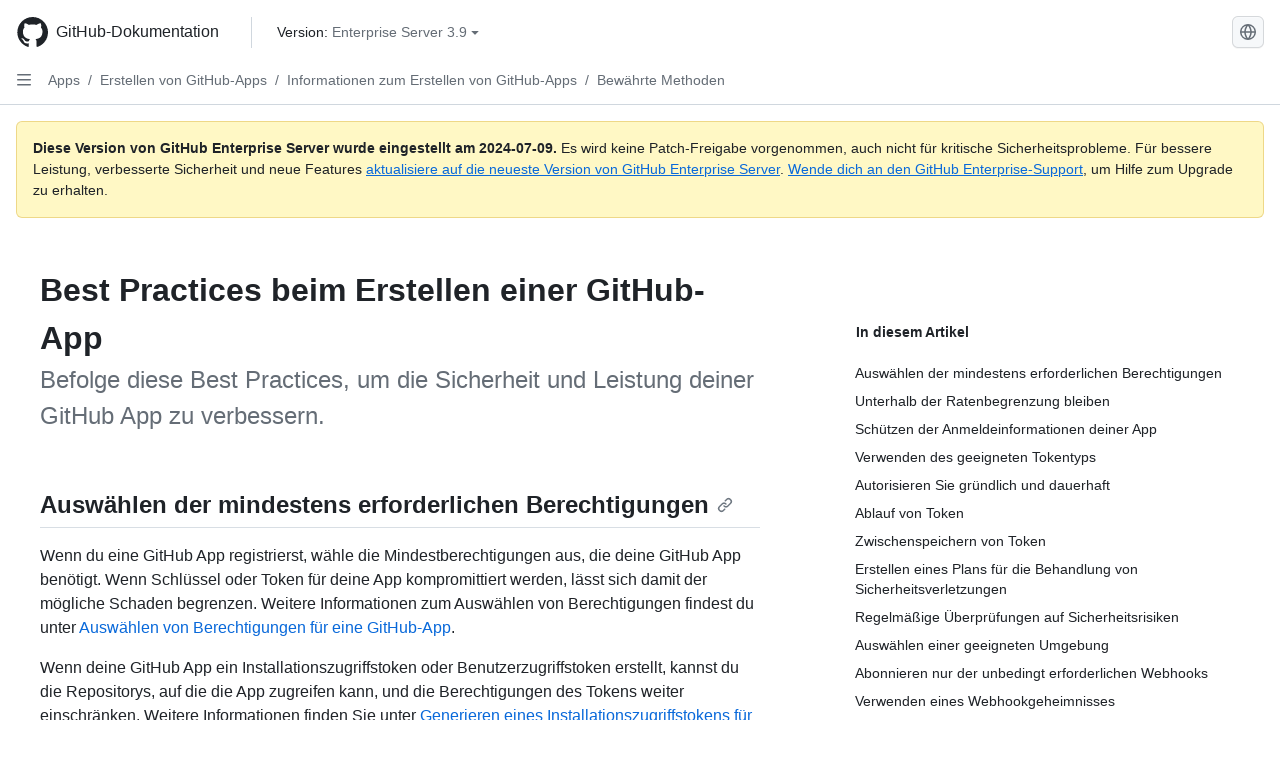

--- FILE ---
content_type: text/html; charset=utf-8
request_url: https://docs.github.com/de/enterprise-server@3.9/apps/creating-github-apps/about-creating-github-apps/best-practices-for-creating-a-github-app
body_size: 26941
content:
<!DOCTYPE html><html data-color-mode="auto" data-light-theme="light" data-dark-theme="dark" lang="de"><head><meta charset="utf-8"><meta name="viewport" content="width=device-width, initial-scale=1"><link rel="icon" type="image/png" href="https://github.github.com/docs-ghes-3.9/assets/cb-345/images/site/favicon.png"><meta name="google-site-verification" content="c1kuD-K2HIVF635lypcsWPoD4kilo5-jA_wBFyT4uMY"><title>Best Practices beim Erstellen einer GitHub-App - GitHub Enterprise Server 3.9 Docs</title><meta name="description" content="Befolge diese Best Practices, um die Sicherheit und Leistung deiner GitHub App zu verbessern."><link rel="alternate" hreflang="en" href="https://docs.github.com/en/enterprise-server@3.9/apps/creating-github-apps/about-creating-github-apps/best-practices-for-creating-a-github-app"><link rel="alternate" hreflang="zh-Hans" href="https://docs.github.com/zh/enterprise-server@3.9/apps/creating-github-apps/about-creating-github-apps/best-practices-for-creating-a-github-app"><link rel="alternate" hreflang="es" href="https://docs.github.com/es/enterprise-server@3.9/apps/creating-github-apps/about-creating-github-apps/best-practices-for-creating-a-github-app"><link rel="alternate" hreflang="pt" href="https://docs.github.com/pt/enterprise-server@3.9/apps/creating-github-apps/about-creating-github-apps/best-practices-for-creating-a-github-app"><link rel="alternate" hreflang="ru" href="https://docs.github.com/ru/enterprise-server@3.9/apps/creating-github-apps/about-creating-github-apps/best-practices-for-creating-a-github-app"><link rel="alternate" hreflang="ja" href="https://docs.github.com/ja/enterprise-server@3.9/apps/creating-github-apps/about-creating-github-apps/best-practices-for-creating-a-github-app"><link rel="alternate" hreflang="fr" href="https://docs.github.com/fr/enterprise-server@3.9/apps/creating-github-apps/about-creating-github-apps/best-practices-for-creating-a-github-app"><link rel="alternate" hreflang="ko" href="https://docs.github.com/ko/enterprise-server@3.9/apps/creating-github-apps/about-creating-github-apps/best-practices-for-creating-a-github-app"><meta name="keywords" content="GitHub Apps"><meta name="path-language" content="de"><meta name="path-version" content="enterprise-server@3.9"><meta name="path-product" content="apps"><meta name="path-article" content="apps/creating-github-apps/about-creating-github-apps/best-practices-for-creating-a-github-app"><meta name="page-document-type" content="article"><meta name="status" content="200"><meta property="og:site_name" content="GitHub Docs"><meta property="og:title" content="Best Practices beim Erstellen einer GitHub-App - GitHub Enterprise Server 3.9 Docs"><meta property="og:type" content="article"><meta property="og:url" content="http://localhost/de/enterprise-server@3.9/apps/creating-github-apps/about-creating-github-apps/best-practices-for-creating-a-github-app"><meta property="og:image" content="https://github.githubassets.com/images/modules/open_graph/github-logo.png"><meta name="next-head-count" content="27"><link rel="preload" href="https://docs.github.com/enterprise-server@3.9/_next/static/css/955ee6fcba1bd9b8.css" as="style"><link rel="stylesheet" href="https://docs.github.com/enterprise-server@3.9/_next/static/css/955ee6fcba1bd9b8.css" data-n-g=""><link rel="preload" href="https://docs.github.com/enterprise-server@3.9/_next/static/css/0c216e5686d7ca8d.css" as="style"><link rel="stylesheet" href="https://docs.github.com/enterprise-server@3.9/_next/static/css/0c216e5686d7ca8d.css" data-n-p=""><noscript data-n-css=""></noscript><script defer="" nomodule="" src="https://docs.github.com/enterprise-server@3.9/_next/static/chunks/polyfills-78c92fac7aa8fdd8.js"></script><script src="https://docs.github.com/enterprise-server@3.9/_next/static/chunks/webpack-54c1b49acca84142.js" defer=""></script><script src="https://docs.github.com/enterprise-server@3.9/_next/static/chunks/framework-0e8d27528ba61906.js" defer=""></script><script src="https://docs.github.com/enterprise-server@3.9/_next/static/chunks/main-41acc7c9c557b410.js" defer=""></script><script src="https://docs.github.com/enterprise-server@3.9/_next/static/chunks/pages/_app-32ec647c29b12a00.js" defer=""></script><script src="https://docs.github.com/enterprise-server@3.9/_next/static/chunks/727f57db-7fed5414c9dc3287.js" defer=""></script><script src="https://docs.github.com/enterprise-server@3.9/_next/static/chunks/4432-3fed342d26220d85.js" defer=""></script><script src="https://docs.github.com/enterprise-server@3.9/_next/static/chunks/791-2bde9ee3b8fb2e37.js" defer=""></script><script src="https://docs.github.com/enterprise-server@3.9/_next/static/chunks/5787-a349fff8144bd0f9.js" defer=""></script><script src="https://docs.github.com/enterprise-server@3.9/_next/static/chunks/2689-7e33edb69c2101d8.js" defer=""></script><script src="https://docs.github.com/enterprise-server@3.9/_next/static/chunks/9418-1967c3cd2d866a73.js" defer=""></script><script src="https://docs.github.com/enterprise-server@3.9/_next/static/chunks/7761-1ca25a2ba1817b2c.js" defer=""></script><script src="https://docs.github.com/enterprise-server@3.9/_next/static/chunks/pages/%5BversionId%5D/%5BproductId%5D/%5B...restPage%5D-62869cc67b4bc79d.js" defer=""></script><script src="https://docs.github.com/enterprise-server@3.9/_next/static/O8FslMIz9n-V570PjAEV1/_buildManifest.js" defer=""></script><script src="https://docs.github.com/enterprise-server@3.9/_next/static/O8FslMIz9n-V570PjAEV1/_ssgManifest.js" defer=""></script><style data-styled="" data-styled-version="5.3.5">.cEhRXB{-webkit-box-pack:center;-webkit-justify-content:center;-ms-flex-pack:center;justify-content:center;}/*!sc*/
.dmdEgz{display:-webkit-box;display:-webkit-flex;display:-ms-flexbox;display:flex;pointer-events:none;}/*!sc*/
.hROlum{display:-webkit-box;display:-webkit-flex;display:-ms-flexbox;display:flex;-webkit-flex-direction:column;-ms-flex-direction:column;flex-direction:column;-webkit-box-flex:1;-webkit-flex-grow:1;-ms-flex-positive:1;flex-grow:1;min-width:0;}/*!sc*/
.bmseMA{-webkit-box-flex:1;-webkit-flex-grow:1;-ms-flex-positive:1;flex-grow:1;font-weight:400;word-break:break-word;}/*!sc*/
.Ywlla{list-style:none;}/*!sc*/
.cUxMoC{display:-webkit-box;display:-webkit-flex;display:-ms-flexbox;display:flex;-webkit-box-flex:1;-webkit-flex-grow:1;-ms-flex-positive:1;flex-grow:1;}/*!sc*/
.lmYNOb{height:20px;-webkit-flex-shrink:0;-ms-flex-negative:0;flex-shrink:0;color:var(--fgColor-muted,var(--color-fg-muted,#656d76));margin-left:8px;font-weight:initial;}/*!sc*/
[data-variant="danger"]:hover .Box-sc-g0xbh4-0,[data-variant="danger"]:active .lmYNOb{color:var(--fgColor-default,var(--color-fg-default,#1F2328));}/*!sc*/
.gMkIpo{padding:0;margin:0;display:none;}/*!sc*/
.gMkIpo *{font-size:14px;}/*!sc*/
.enEvIH{padding:0;margin:0;display:block;}/*!sc*/
.enEvIH *{font-size:14px;}/*!sc*/
.ivpQTm{-webkit-box-flex:1;-webkit-flex-grow:1;-ms-flex-positive:1;flex-grow:1;font-weight:600;word-break:break-word;}/*!sc*/
.eQiQea{grid-area:topper;}/*!sc*/
.ijSsTo{grid-area:intro;}/*!sc*/
.giVcWX{-webkit-align-self:flex-start;-ms-flex-item-align:start;align-self:flex-start;grid-area:sidebar;}/*!sc*/
.kohLxz{grid-area:content;}/*!sc*/
data-styled.g3[id="Box-sc-g0xbh4-0"]{content:"cEhRXB,dmdEgz,hROlum,bmseMA,Ywlla,cUxMoC,lmYNOb,gMkIpo,enEvIH,ivpQTm,eQiQea,ijSsTo,giVcWX,kohLxz,"}/*!sc*/
.bPSSCy{border-radius:6px;border:1px solid;border-color:transparent;font-family:inherit;font-weight:500;font-size:14px;cursor:pointer;-webkit-appearance:none;-moz-appearance:none;appearance:none;-webkit-user-select:none;-moz-user-select:none;-ms-user-select:none;user-select:none;-webkit-text-decoration:none;text-decoration:none;text-align:center;display:-webkit-box;display:-webkit-flex;display:-ms-flexbox;display:flex;-webkit-align-items:center;-webkit-box-align:center;-ms-flex-align:center;align-items:center;-webkit-box-pack:justify;-webkit-justify-content:space-between;-ms-flex-pack:justify;justify-content:space-between;height:32px;padding:0 12px;gap:8px;min-width:-webkit-max-content;min-width:-moz-max-content;min-width:max-content;-webkit-transition:80ms cubic-bezier(0.65,0,0.35,1);transition:80ms cubic-bezier(0.65,0,0.35,1);-webkit-transition-property:color,fill,background-color,border-color;transition-property:color,fill,background-color,border-color;color:var(--button-default-fgColor-rest,var(--color-btn-text,#24292f));background-color:transparent;box-shadow:none;}/*!sc*/
.bPSSCy:focus:not(:disabled){box-shadow:none;outline:2px solid var(--fgColor-accent,var(--color-accent-fg,#0969da));outline-offset:-2px;}/*!sc*/
.bPSSCy:focus:not(:disabled):not(:focus-visible){outline:solid 1px transparent;}/*!sc*/
.bPSSCy:focus-visible:not(:disabled){box-shadow:none;outline:2px solid var(--fgColor-accent,var(--color-accent-fg,#0969da));outline-offset:-2px;}/*!sc*/
.bPSSCy[href]{display:-webkit-inline-box;display:-webkit-inline-flex;display:-ms-inline-flexbox;display:inline-flex;}/*!sc*/
.bPSSCy[href]:hover{-webkit-text-decoration:none;text-decoration:none;}/*!sc*/
.bPSSCy:hover{-webkit-transition-duration:80ms;transition-duration:80ms;}/*!sc*/
.bPSSCy:active{-webkit-transition:none;transition:none;}/*!sc*/
.bPSSCy[data-inactive]{cursor:auto;}/*!sc*/
.bPSSCy:disabled{cursor:not-allowed;box-shadow:none;color:var(--fgColor-disabled,var(--color-primer-fg-disabled,#8c959f));}/*!sc*/
.bPSSCy:disabled [data-component=ButtonCounter],.bPSSCy:disabled [data-component="leadingVisual"],.bPSSCy:disabled [data-component="trailingAction"]{color:inherit;}/*!sc*/
@media (forced-colors:active){.bPSSCy:focus{outline:solid 1px transparent;}}/*!sc*/
.bPSSCy [data-component=ButtonCounter]{font-size:12px;}/*!sc*/
.bPSSCy[data-component=IconButton]{display:inline-grid;padding:unset;place-content:center;width:32px;min-width:unset;}/*!sc*/
.bPSSCy[data-size="small"]{padding:0 8px;height:28px;gap:4px;font-size:12px;}/*!sc*/
.bPSSCy[data-size="small"] [data-component="text"]{line-height:calc(20 / 12);}/*!sc*/
.bPSSCy[data-size="small"] [data-component=ButtonCounter]{font-size:12px;}/*!sc*/
.bPSSCy[data-size="small"] [data-component="buttonContent"] > :not(:last-child){margin-right:4px;}/*!sc*/
.bPSSCy[data-size="small"][data-component=IconButton]{width:28px;padding:unset;}/*!sc*/
.bPSSCy[data-size="large"]{padding:0 16px;height:40px;gap:8px;}/*!sc*/
.bPSSCy[data-size="large"] [data-component="buttonContent"] > :not(:last-child){margin-right:8px;}/*!sc*/
.bPSSCy[data-size="large"][data-component=IconButton]{width:40px;padding:unset;}/*!sc*/
.bPSSCy[data-block="block"]{width:100%;}/*!sc*/
.bPSSCy[data-label-wrap="true"]{min-width:-webkit-fit-content;min-width:-moz-fit-content;min-width:fit-content;height:unset;min-height:var(--control-medium-size,2rem);}/*!sc*/
.bPSSCy[data-label-wrap="true"] [data-component="buttonContent"]{-webkit-flex:1 1 auto;-ms-flex:1 1 auto;flex:1 1 auto;-webkit-align-self:stretch;-ms-flex-item-align:stretch;align-self:stretch;padding-block:calc(var(--control-medium-paddingBlock,0.375rem) - 2px);}/*!sc*/
.bPSSCy[data-label-wrap="true"] [data-component="text"]{white-space:unset;word-break:break-word;}/*!sc*/
.bPSSCy[data-label-wrap="true"][data-size="small"]{height:unset;min-height:var(--control-small-size,1.75rem);}/*!sc*/
.bPSSCy[data-label-wrap="true"][data-size="small"] [data-component="buttonContent"]{padding-block:calc(var(--control-small-paddingBlock,0.25rem) - 2px);}/*!sc*/
.bPSSCy[data-label-wrap="true"][data-size="large"]{height:unset;min-height:var(--control-large-size,2.5rem);padding-inline:var(--control-large-paddingInline-spacious,1rem);}/*!sc*/
.bPSSCy[data-label-wrap="true"][data-size="large"] [data-component="buttonContent"]{padding-block:calc(var(--control-large-paddingBlock,0.625rem) - 2px);}/*!sc*/
.bPSSCy[data-inactive]:not([disabled]){background-color:var(--button-inactive-bgColor,var(--button-inactive-bgColor-rest,var(--color-btn-inactive-bg,#eaeef2)));border-color:var(--button-inactive-bgColor,var(--button-inactive-bgColor-rest,var(--color-btn-inactive-bg,#eaeef2)));color:var(--button-inactive-fgColor,var(--button-inactive-fgColor-rest,var(--color-btn-inactive-text,#57606a)));}/*!sc*/
.bPSSCy[data-inactive]:not([disabled]):focus-visible{box-shadow:none;}/*!sc*/
.bPSSCy [data-component="leadingVisual"]{grid-area:leadingVisual;color:var(--fgColor-muted,var(--color-fg-muted,#656d76));}/*!sc*/
.bPSSCy [data-component="text"]{grid-area:text;line-height:calc(20/14);white-space:nowrap;}/*!sc*/
.bPSSCy [data-component="trailingVisual"]{grid-area:trailingVisual;}/*!sc*/
.bPSSCy [data-component="trailingAction"]{margin-right:-4px;color:var(--fgColor-muted,var(--color-fg-muted,#656d76));}/*!sc*/
.bPSSCy [data-component="buttonContent"]{-webkit-flex:1 0 auto;-ms-flex:1 0 auto;flex:1 0 auto;display:grid;grid-template-areas:"leadingVisual text trailingVisual";grid-template-columns:min-content minmax(0,auto) min-content;-webkit-align-items:center;-webkit-box-align:center;-ms-flex-align:center;align-items:center;-webkit-align-content:center;-ms-flex-line-pack:center;align-content:center;}/*!sc*/
.bPSSCy [data-component="buttonContent"] > :not(:last-child){margin-right:8px;}/*!sc*/
.bPSSCy:hover:not([disabled]){background-color:var(--control-transparent-bgColor-hover,var(--color-action-list-item-default-hover-bg,rgba(208,215,222,0.32)));}/*!sc*/
.bPSSCy:active:not([disabled]){background-color:var(--control-transparent-bgColor-active,var(--color-action-list-item-default-active-bg,rgba(208,215,222,0.48)));}/*!sc*/
.bPSSCy[aria-expanded=true]{background-color:var(--control-transparent-bgColor-selected,var(--color-action-list-item-default-selected-bg,rgba(208,215,222,0.24)));}/*!sc*/
.bPSSCy[data-component="IconButton"][data-no-visuals]{color:var(--fgColor-muted,var(--color-fg-muted,#656d76));}/*!sc*/
.bPSSCy[data-no-visuals]{color:var(--fgColor-accent,var(--color-accent-fg,#0969da));}/*!sc*/
.bPSSCy:has([data-component="ButtonCounter"]){color:var(--button-default-fgColor-rest,var(--color-btn-text,#24292f));}/*!sc*/
.bPSSCy:disabled[data-no-visuals]{color:var(--fgColor-disabled,var(--color-primer-fg-disabled,#8c959f));}/*!sc*/
.bPSSCy:disabled[data-no-visuals] [data-component=ButtonCounter]{color:inherit;}/*!sc*/
.bPSSCy{height:auto;text-align:left;}/*!sc*/
.bPSSCy span:first-child{display:inline;}/*!sc*/
.nhHvA{border-radius:6px;border:1px solid;border-color:var(--button-default-borderColor-rest,var(--button-default-borderColor-rest,var(--color-btn-border,rgba(31,35,40,0.15))));font-family:inherit;font-weight:500;font-size:14px;cursor:pointer;-webkit-appearance:none;-moz-appearance:none;appearance:none;-webkit-user-select:none;-moz-user-select:none;-ms-user-select:none;user-select:none;-webkit-text-decoration:none;text-decoration:none;text-align:center;display:-webkit-box;display:-webkit-flex;display:-ms-flexbox;display:flex;-webkit-align-items:center;-webkit-box-align:center;-ms-flex-align:center;align-items:center;-webkit-box-pack:justify;-webkit-justify-content:space-between;-ms-flex-pack:justify;justify-content:space-between;height:32px;padding:0 12px;gap:8px;min-width:-webkit-max-content;min-width:-moz-max-content;min-width:max-content;-webkit-transition:80ms cubic-bezier(0.65,0,0.35,1);transition:80ms cubic-bezier(0.65,0,0.35,1);-webkit-transition-property:color,fill,background-color,border-color;transition-property:color,fill,background-color,border-color;color:var(--button-default-fgColor-rest,var(--color-btn-text,#24292f));background-color:var(--button-default-bgColor-rest,var(--color-btn-bg,#f6f8fa));box-shadow:var(--button-default-shadow-resting,var(--color-btn-shadow,0 1px 0 rgba(31,35,40,0.04))),var(--button-default-shadow-inset,var(--color-btn-inset-shadow,inset 0 1px 0 rgba(255,255,255,0.25)));}/*!sc*/
.nhHvA:focus:not(:disabled){box-shadow:none;outline:2px solid var(--fgColor-accent,var(--color-accent-fg,#0969da));outline-offset:-2px;}/*!sc*/
.nhHvA:focus:not(:disabled):not(:focus-visible){outline:solid 1px transparent;}/*!sc*/
.nhHvA:focus-visible:not(:disabled){box-shadow:none;outline:2px solid var(--fgColor-accent,var(--color-accent-fg,#0969da));outline-offset:-2px;}/*!sc*/
.nhHvA[href]{display:-webkit-inline-box;display:-webkit-inline-flex;display:-ms-inline-flexbox;display:inline-flex;}/*!sc*/
.nhHvA[href]:hover{-webkit-text-decoration:none;text-decoration:none;}/*!sc*/
.nhHvA:hover{-webkit-transition-duration:80ms;transition-duration:80ms;}/*!sc*/
.nhHvA:active{-webkit-transition:none;transition:none;}/*!sc*/
.nhHvA[data-inactive]{cursor:auto;}/*!sc*/
.nhHvA:disabled{cursor:not-allowed;box-shadow:none;color:var(--fgColor-disabled,var(--color-primer-fg-disabled,#8c959f));border-color:var(--button-default-borderColor-disabled,var(--button-default-borderColor-rest,var(--color-btn-border,rgba(31,35,40,0.15))));background-color:var(--button-default-bgColor-disabled,var(--control-bgColor-disabled,var(--color-input-disabled-bg,rgba(175,184,193,0.2))));}/*!sc*/
.nhHvA:disabled [data-component=ButtonCounter]{color:inherit;}/*!sc*/
@media (forced-colors:active){.nhHvA:focus{outline:solid 1px transparent;}}/*!sc*/
.nhHvA [data-component=ButtonCounter]{font-size:12px;background-color:var(--buttonCounter-default-bgColor-rest,var(--color-btn-counter-bg,rgba(31,35,40,0.08)));}/*!sc*/
.nhHvA[data-component=IconButton]{display:inline-grid;padding:unset;place-content:center;width:32px;min-width:unset;}/*!sc*/
.nhHvA[data-size="small"]{padding:0 8px;height:28px;gap:4px;font-size:12px;}/*!sc*/
.nhHvA[data-size="small"] [data-component="text"]{line-height:calc(20 / 12);}/*!sc*/
.nhHvA[data-size="small"] [data-component=ButtonCounter]{font-size:12px;}/*!sc*/
.nhHvA[data-size="small"] [data-component="buttonContent"] > :not(:last-child){margin-right:4px;}/*!sc*/
.nhHvA[data-size="small"][data-component=IconButton]{width:28px;padding:unset;}/*!sc*/
.nhHvA[data-size="large"]{padding:0 16px;height:40px;gap:8px;}/*!sc*/
.nhHvA[data-size="large"] [data-component="buttonContent"] > :not(:last-child){margin-right:8px;}/*!sc*/
.nhHvA[data-size="large"][data-component=IconButton]{width:40px;padding:unset;}/*!sc*/
.nhHvA[data-block="block"]{width:100%;}/*!sc*/
.nhHvA[data-label-wrap="true"]{min-width:-webkit-fit-content;min-width:-moz-fit-content;min-width:fit-content;height:unset;min-height:var(--control-medium-size,2rem);}/*!sc*/
.nhHvA[data-label-wrap="true"] [data-component="buttonContent"]{-webkit-flex:1 1 auto;-ms-flex:1 1 auto;flex:1 1 auto;-webkit-align-self:stretch;-ms-flex-item-align:stretch;align-self:stretch;padding-block:calc(var(--control-medium-paddingBlock,0.375rem) - 2px);}/*!sc*/
.nhHvA[data-label-wrap="true"] [data-component="text"]{white-space:unset;word-break:break-word;}/*!sc*/
.nhHvA[data-label-wrap="true"][data-size="small"]{height:unset;min-height:var(--control-small-size,1.75rem);}/*!sc*/
.nhHvA[data-label-wrap="true"][data-size="small"] [data-component="buttonContent"]{padding-block:calc(var(--control-small-paddingBlock,0.25rem) - 2px);}/*!sc*/
.nhHvA[data-label-wrap="true"][data-size="large"]{height:unset;min-height:var(--control-large-size,2.5rem);padding-inline:var(--control-large-paddingInline-spacious,1rem);}/*!sc*/
.nhHvA[data-label-wrap="true"][data-size="large"] [data-component="buttonContent"]{padding-block:calc(var(--control-large-paddingBlock,0.625rem) - 2px);}/*!sc*/
.nhHvA[data-inactive]:not([disabled]){background-color:var(--button-inactive-bgColor,var(--button-inactive-bgColor-rest,var(--color-btn-inactive-bg,#eaeef2)));border-color:var(--button-inactive-bgColor,var(--button-inactive-bgColor-rest,var(--color-btn-inactive-bg,#eaeef2)));color:var(--button-inactive-fgColor,var(--button-inactive-fgColor-rest,var(--color-btn-inactive-text,#57606a)));}/*!sc*/
.nhHvA[data-inactive]:not([disabled]):focus-visible{box-shadow:none;}/*!sc*/
.nhHvA [data-component="leadingVisual"]{grid-area:leadingVisual;}/*!sc*/
.nhHvA [data-component="text"]{grid-area:text;line-height:calc(20/14);white-space:nowrap;}/*!sc*/
.nhHvA [data-component="trailingVisual"]{grid-area:trailingVisual;}/*!sc*/
.nhHvA [data-component="trailingAction"]{margin-right:-4px;}/*!sc*/
.nhHvA [data-component="buttonContent"]{-webkit-flex:1 0 auto;-ms-flex:1 0 auto;flex:1 0 auto;display:grid;grid-template-areas:"leadingVisual text trailingVisual";grid-template-columns:min-content minmax(0,auto) min-content;-webkit-align-items:center;-webkit-box-align:center;-ms-flex-align:center;align-items:center;-webkit-align-content:center;-ms-flex-line-pack:center;align-content:center;}/*!sc*/
.nhHvA [data-component="buttonContent"] > :not(:last-child){margin-right:8px;}/*!sc*/
.nhHvA:hover:not([disabled]):not([data-inactive]){background-color:var(--button-default-bgColor-hover,var(--color-btn-hover-bg,#f3f4f6));border-color:var(--button-default-borderColor-hover,var(--button-default-borderColor-hover,var(--color-btn-hover-border,rgba(31,35,40,0.15))));}/*!sc*/
.nhHvA:active:not([disabled]):not([data-inactive]){background-color:var(--button-default-bgColor-active,var(--color-btn-active-bg,hsla(220,14%,93%,1)));border-color:var(--button-default-borderColor-active,var(--button-default-borderColor-active,var(--color-btn-active-border,rgba(31,35,40,0.15))));}/*!sc*/
.nhHvA[aria-expanded=true]{background-color:var(--button-default-bgColor-active,var(--color-btn-active-bg,hsla(220,14%,93%,1)));border-color:var(--button-default-borderColor-active,var(--button-default-borderColor-active,var(--color-btn-active-border,rgba(31,35,40,0.15))));}/*!sc*/
.nhHvA [data-component="leadingVisual"],.nhHvA [data-component="trailingVisual"],.nhHvA [data-component="trailingAction"]{color:var(--button-color,var(--fgColor-muted,var(--color-fg-muted,#656d76)));}/*!sc*/
.nhHvA[data-component="IconButton"][data-no-visuals]{color:var(--fgColor-muted,var(--color-fg-muted,#656d76));}/*!sc*/
.nhHvA[data-no-visuals]{border-top-left-radius:unset;border-bottom-left-radius:unset;}/*!sc*/
.ebpScY{border-radius:6px;border:1px solid;border-color:var(--button-default-borderColor-rest,var(--button-default-borderColor-rest,var(--color-btn-border,rgba(31,35,40,0.15))));font-family:inherit;font-weight:500;font-size:14px;cursor:pointer;-webkit-appearance:none;-moz-appearance:none;appearance:none;-webkit-user-select:none;-moz-user-select:none;-ms-user-select:none;user-select:none;-webkit-text-decoration:none;text-decoration:none;text-align:center;display:-webkit-box;display:-webkit-flex;display:-ms-flexbox;display:flex;-webkit-align-items:center;-webkit-box-align:center;-ms-flex-align:center;align-items:center;-webkit-box-pack:justify;-webkit-justify-content:space-between;-ms-flex-pack:justify;justify-content:space-between;height:32px;padding:0 12px;gap:8px;min-width:-webkit-max-content;min-width:-moz-max-content;min-width:max-content;-webkit-transition:80ms cubic-bezier(0.65,0,0.35,1);transition:80ms cubic-bezier(0.65,0,0.35,1);-webkit-transition-property:color,fill,background-color,border-color;transition-property:color,fill,background-color,border-color;color:var(--button-default-fgColor-rest,var(--color-btn-text,#24292f));background-color:var(--button-default-bgColor-rest,var(--color-btn-bg,#f6f8fa));box-shadow:var(--button-default-shadow-resting,var(--color-btn-shadow,0 1px 0 rgba(31,35,40,0.04))),var(--button-default-shadow-inset,var(--color-btn-inset-shadow,inset 0 1px 0 rgba(255,255,255,0.25)));}/*!sc*/
.ebpScY:focus:not(:disabled){box-shadow:none;outline:2px solid var(--fgColor-accent,var(--color-accent-fg,#0969da));outline-offset:-2px;}/*!sc*/
.ebpScY:focus:not(:disabled):not(:focus-visible){outline:solid 1px transparent;}/*!sc*/
.ebpScY:focus-visible:not(:disabled){box-shadow:none;outline:2px solid var(--fgColor-accent,var(--color-accent-fg,#0969da));outline-offset:-2px;}/*!sc*/
.ebpScY[href]{display:-webkit-inline-box;display:-webkit-inline-flex;display:-ms-inline-flexbox;display:inline-flex;}/*!sc*/
.ebpScY[href]:hover{-webkit-text-decoration:none;text-decoration:none;}/*!sc*/
.ebpScY:hover{-webkit-transition-duration:80ms;transition-duration:80ms;}/*!sc*/
.ebpScY:active{-webkit-transition:none;transition:none;}/*!sc*/
.ebpScY[data-inactive]{cursor:auto;}/*!sc*/
.ebpScY:disabled{cursor:not-allowed;box-shadow:none;color:var(--fgColor-disabled,var(--color-primer-fg-disabled,#8c959f));border-color:var(--button-default-borderColor-disabled,var(--button-default-borderColor-rest,var(--color-btn-border,rgba(31,35,40,0.15))));background-color:var(--button-default-bgColor-disabled,var(--control-bgColor-disabled,var(--color-input-disabled-bg,rgba(175,184,193,0.2))));}/*!sc*/
.ebpScY:disabled [data-component=ButtonCounter]{color:inherit;}/*!sc*/
@media (forced-colors:active){.ebpScY:focus{outline:solid 1px transparent;}}/*!sc*/
.ebpScY [data-component=ButtonCounter]{font-size:12px;background-color:var(--buttonCounter-default-bgColor-rest,var(--color-btn-counter-bg,rgba(31,35,40,0.08)));}/*!sc*/
.ebpScY[data-component=IconButton]{display:inline-grid;padding:unset;place-content:center;width:32px;min-width:unset;}/*!sc*/
.ebpScY[data-size="small"]{padding:0 8px;height:28px;gap:4px;font-size:12px;}/*!sc*/
.ebpScY[data-size="small"] [data-component="text"]{line-height:calc(20 / 12);}/*!sc*/
.ebpScY[data-size="small"] [data-component=ButtonCounter]{font-size:12px;}/*!sc*/
.ebpScY[data-size="small"] [data-component="buttonContent"] > :not(:last-child){margin-right:4px;}/*!sc*/
.ebpScY[data-size="small"][data-component=IconButton]{width:28px;padding:unset;}/*!sc*/
.ebpScY[data-size="large"]{padding:0 16px;height:40px;gap:8px;}/*!sc*/
.ebpScY[data-size="large"] [data-component="buttonContent"] > :not(:last-child){margin-right:8px;}/*!sc*/
.ebpScY[data-size="large"][data-component=IconButton]{width:40px;padding:unset;}/*!sc*/
.ebpScY[data-block="block"]{width:100%;}/*!sc*/
.ebpScY[data-label-wrap="true"]{min-width:-webkit-fit-content;min-width:-moz-fit-content;min-width:fit-content;height:unset;min-height:var(--control-medium-size,2rem);}/*!sc*/
.ebpScY[data-label-wrap="true"] [data-component="buttonContent"]{-webkit-flex:1 1 auto;-ms-flex:1 1 auto;flex:1 1 auto;-webkit-align-self:stretch;-ms-flex-item-align:stretch;align-self:stretch;padding-block:calc(var(--control-medium-paddingBlock,0.375rem) - 2px);}/*!sc*/
.ebpScY[data-label-wrap="true"] [data-component="text"]{white-space:unset;word-break:break-word;}/*!sc*/
.ebpScY[data-label-wrap="true"][data-size="small"]{height:unset;min-height:var(--control-small-size,1.75rem);}/*!sc*/
.ebpScY[data-label-wrap="true"][data-size="small"] [data-component="buttonContent"]{padding-block:calc(var(--control-small-paddingBlock,0.25rem) - 2px);}/*!sc*/
.ebpScY[data-label-wrap="true"][data-size="large"]{height:unset;min-height:var(--control-large-size,2.5rem);padding-inline:var(--control-large-paddingInline-spacious,1rem);}/*!sc*/
.ebpScY[data-label-wrap="true"][data-size="large"] [data-component="buttonContent"]{padding-block:calc(var(--control-large-paddingBlock,0.625rem) - 2px);}/*!sc*/
.ebpScY[data-inactive]:not([disabled]){background-color:var(--button-inactive-bgColor,var(--button-inactive-bgColor-rest,var(--color-btn-inactive-bg,#eaeef2)));border-color:var(--button-inactive-bgColor,var(--button-inactive-bgColor-rest,var(--color-btn-inactive-bg,#eaeef2)));color:var(--button-inactive-fgColor,var(--button-inactive-fgColor-rest,var(--color-btn-inactive-text,#57606a)));}/*!sc*/
.ebpScY[data-inactive]:not([disabled]):focus-visible{box-shadow:none;}/*!sc*/
.ebpScY [data-component="leadingVisual"]{grid-area:leadingVisual;}/*!sc*/
.ebpScY [data-component="text"]{grid-area:text;line-height:calc(20/14);white-space:nowrap;}/*!sc*/
.ebpScY [data-component="trailingVisual"]{grid-area:trailingVisual;}/*!sc*/
.ebpScY [data-component="trailingAction"]{margin-right:-4px;}/*!sc*/
.ebpScY [data-component="buttonContent"]{-webkit-flex:1 0 auto;-ms-flex:1 0 auto;flex:1 0 auto;display:grid;grid-template-areas:"leadingVisual text trailingVisual";grid-template-columns:min-content minmax(0,auto) min-content;-webkit-align-items:center;-webkit-box-align:center;-ms-flex-align:center;align-items:center;-webkit-align-content:center;-ms-flex-line-pack:center;align-content:center;}/*!sc*/
.ebpScY [data-component="buttonContent"] > :not(:last-child){margin-right:8px;}/*!sc*/
.ebpScY:hover:not([disabled]):not([data-inactive]){background-color:var(--button-default-bgColor-hover,var(--color-btn-hover-bg,#f3f4f6));border-color:var(--button-default-borderColor-hover,var(--button-default-borderColor-hover,var(--color-btn-hover-border,rgba(31,35,40,0.15))));}/*!sc*/
.ebpScY:active:not([disabled]):not([data-inactive]){background-color:var(--button-default-bgColor-active,var(--color-btn-active-bg,hsla(220,14%,93%,1)));border-color:var(--button-default-borderColor-active,var(--button-default-borderColor-active,var(--color-btn-active-border,rgba(31,35,40,0.15))));}/*!sc*/
.ebpScY[aria-expanded=true]{background-color:var(--button-default-bgColor-active,var(--color-btn-active-bg,hsla(220,14%,93%,1)));border-color:var(--button-default-borderColor-active,var(--button-default-borderColor-active,var(--color-btn-active-border,rgba(31,35,40,0.15))));}/*!sc*/
.ebpScY [data-component="leadingVisual"],.ebpScY [data-component="trailingVisual"],.ebpScY [data-component="trailingAction"]{color:var(--button-color,var(--fgColor-muted,var(--color-fg-muted,#656d76)));}/*!sc*/
.ebpScY[data-component="IconButton"][data-no-visuals]{color:var(--fgColor-muted,var(--color-fg-muted,#656d76));}/*!sc*/
.kmxBzx{border-radius:6px;border:1px solid;border-color:var(--button-default-borderColor-rest,var(--button-default-borderColor-rest,var(--color-btn-border,rgba(31,35,40,0.15))));font-family:inherit;font-weight:500;font-size:14px;cursor:pointer;-webkit-appearance:none;-moz-appearance:none;appearance:none;-webkit-user-select:none;-moz-user-select:none;-ms-user-select:none;user-select:none;-webkit-text-decoration:none;text-decoration:none;text-align:center;display:-webkit-box;display:-webkit-flex;display:-ms-flexbox;display:flex;-webkit-align-items:center;-webkit-box-align:center;-ms-flex-align:center;align-items:center;-webkit-box-pack:justify;-webkit-justify-content:space-between;-ms-flex-pack:justify;justify-content:space-between;height:32px;padding:0 12px;gap:8px;min-width:-webkit-max-content;min-width:-moz-max-content;min-width:max-content;-webkit-transition:80ms cubic-bezier(0.65,0,0.35,1);transition:80ms cubic-bezier(0.65,0,0.35,1);-webkit-transition-property:color,fill,background-color,border-color;transition-property:color,fill,background-color,border-color;color:var(--button-default-fgColor-rest,var(--color-btn-text,#24292f));background-color:var(--button-default-bgColor-rest,var(--color-btn-bg,#f6f8fa));box-shadow:var(--button-default-shadow-resting,var(--color-btn-shadow,0 1px 0 rgba(31,35,40,0.04))),var(--button-default-shadow-inset,var(--color-btn-inset-shadow,inset 0 1px 0 rgba(255,255,255,0.25)));}/*!sc*/
.kmxBzx:focus:not(:disabled){box-shadow:none;outline:2px solid var(--fgColor-accent,var(--color-accent-fg,#0969da));outline-offset:-2px;}/*!sc*/
.kmxBzx:focus:not(:disabled):not(:focus-visible){outline:solid 1px transparent;}/*!sc*/
.kmxBzx:focus-visible:not(:disabled){box-shadow:none;outline:2px solid var(--fgColor-accent,var(--color-accent-fg,#0969da));outline-offset:-2px;}/*!sc*/
.kmxBzx[href]{display:-webkit-inline-box;display:-webkit-inline-flex;display:-ms-inline-flexbox;display:inline-flex;}/*!sc*/
.kmxBzx[href]:hover{-webkit-text-decoration:none;text-decoration:none;}/*!sc*/
.kmxBzx:hover{-webkit-transition-duration:80ms;transition-duration:80ms;}/*!sc*/
.kmxBzx:active{-webkit-transition:none;transition:none;}/*!sc*/
.kmxBzx[data-inactive]{cursor:auto;}/*!sc*/
.kmxBzx:disabled{cursor:not-allowed;box-shadow:none;color:var(--fgColor-disabled,var(--color-primer-fg-disabled,#8c959f));border-color:var(--button-default-borderColor-disabled,var(--button-default-borderColor-rest,var(--color-btn-border,rgba(31,35,40,0.15))));background-color:var(--button-default-bgColor-disabled,var(--control-bgColor-disabled,var(--color-input-disabled-bg,rgba(175,184,193,0.2))));}/*!sc*/
.kmxBzx:disabled [data-component=ButtonCounter]{color:inherit;}/*!sc*/
@media (forced-colors:active){.kmxBzx:focus{outline:solid 1px transparent;}}/*!sc*/
.kmxBzx [data-component=ButtonCounter]{font-size:12px;background-color:var(--buttonCounter-default-bgColor-rest,var(--color-btn-counter-bg,rgba(31,35,40,0.08)));}/*!sc*/
.kmxBzx[data-component=IconButton]{display:inline-grid;padding:unset;place-content:center;width:32px;min-width:unset;}/*!sc*/
.kmxBzx[data-size="small"]{padding:0 8px;height:28px;gap:4px;font-size:12px;}/*!sc*/
.kmxBzx[data-size="small"] [data-component="text"]{line-height:calc(20 / 12);}/*!sc*/
.kmxBzx[data-size="small"] [data-component=ButtonCounter]{font-size:12px;}/*!sc*/
.kmxBzx[data-size="small"] [data-component="buttonContent"] > :not(:last-child){margin-right:4px;}/*!sc*/
.kmxBzx[data-size="small"][data-component=IconButton]{width:28px;padding:unset;}/*!sc*/
.kmxBzx[data-size="large"]{padding:0 16px;height:40px;gap:8px;}/*!sc*/
.kmxBzx[data-size="large"] [data-component="buttonContent"] > :not(:last-child){margin-right:8px;}/*!sc*/
.kmxBzx[data-size="large"][data-component=IconButton]{width:40px;padding:unset;}/*!sc*/
.kmxBzx[data-block="block"]{width:100%;}/*!sc*/
.kmxBzx[data-label-wrap="true"]{min-width:-webkit-fit-content;min-width:-moz-fit-content;min-width:fit-content;height:unset;min-height:var(--control-medium-size,2rem);}/*!sc*/
.kmxBzx[data-label-wrap="true"] [data-component="buttonContent"]{-webkit-flex:1 1 auto;-ms-flex:1 1 auto;flex:1 1 auto;-webkit-align-self:stretch;-ms-flex-item-align:stretch;align-self:stretch;padding-block:calc(var(--control-medium-paddingBlock,0.375rem) - 2px);}/*!sc*/
.kmxBzx[data-label-wrap="true"] [data-component="text"]{white-space:unset;word-break:break-word;}/*!sc*/
.kmxBzx[data-label-wrap="true"][data-size="small"]{height:unset;min-height:var(--control-small-size,1.75rem);}/*!sc*/
.kmxBzx[data-label-wrap="true"][data-size="small"] [data-component="buttonContent"]{padding-block:calc(var(--control-small-paddingBlock,0.25rem) - 2px);}/*!sc*/
.kmxBzx[data-label-wrap="true"][data-size="large"]{height:unset;min-height:var(--control-large-size,2.5rem);padding-inline:var(--control-large-paddingInline-spacious,1rem);}/*!sc*/
.kmxBzx[data-label-wrap="true"][data-size="large"] [data-component="buttonContent"]{padding-block:calc(var(--control-large-paddingBlock,0.625rem) - 2px);}/*!sc*/
.kmxBzx[data-inactive]:not([disabled]){background-color:var(--button-inactive-bgColor,var(--button-inactive-bgColor-rest,var(--color-btn-inactive-bg,#eaeef2)));border-color:var(--button-inactive-bgColor,var(--button-inactive-bgColor-rest,var(--color-btn-inactive-bg,#eaeef2)));color:var(--button-inactive-fgColor,var(--button-inactive-fgColor-rest,var(--color-btn-inactive-text,#57606a)));}/*!sc*/
.kmxBzx[data-inactive]:not([disabled]):focus-visible{box-shadow:none;}/*!sc*/
.kmxBzx [data-component="leadingVisual"]{grid-area:leadingVisual;}/*!sc*/
.kmxBzx [data-component="text"]{grid-area:text;line-height:calc(20/14);white-space:nowrap;}/*!sc*/
.kmxBzx [data-component="trailingVisual"]{grid-area:trailingVisual;}/*!sc*/
.kmxBzx [data-component="trailingAction"]{margin-right:-4px;}/*!sc*/
.kmxBzx [data-component="buttonContent"]{-webkit-flex:1 0 auto;-ms-flex:1 0 auto;flex:1 0 auto;display:grid;grid-template-areas:"leadingVisual text trailingVisual";grid-template-columns:min-content minmax(0,auto) min-content;-webkit-align-items:center;-webkit-box-align:center;-ms-flex-align:center;align-items:center;-webkit-align-content:center;-ms-flex-line-pack:center;align-content:center;}/*!sc*/
.kmxBzx [data-component="buttonContent"] > :not(:last-child){margin-right:8px;}/*!sc*/
.kmxBzx:hover:not([disabled]):not([data-inactive]){background-color:var(--button-default-bgColor-hover,var(--color-btn-hover-bg,#f3f4f6));border-color:var(--button-default-borderColor-hover,var(--button-default-borderColor-hover,var(--color-btn-hover-border,rgba(31,35,40,0.15))));}/*!sc*/
.kmxBzx:active:not([disabled]):not([data-inactive]){background-color:var(--button-default-bgColor-active,var(--color-btn-active-bg,hsla(220,14%,93%,1)));border-color:var(--button-default-borderColor-active,var(--button-default-borderColor-active,var(--color-btn-active-border,rgba(31,35,40,0.15))));}/*!sc*/
.kmxBzx[aria-expanded=true]{background-color:var(--button-default-bgColor-active,var(--color-btn-active-bg,hsla(220,14%,93%,1)));border-color:var(--button-default-borderColor-active,var(--button-default-borderColor-active,var(--color-btn-active-border,rgba(31,35,40,0.15))));}/*!sc*/
.kmxBzx [data-component="leadingVisual"],.kmxBzx [data-component="trailingVisual"],.kmxBzx [data-component="trailingAction"]{color:var(--button-color,var(--fgColor-muted,var(--color-fg-muted,#656d76)));}/*!sc*/
.kmxBzx[data-component="IconButton"][data-no-visuals]{color:var(--fgColor-muted,var(--color-fg-muted,#656d76));}/*!sc*/
.kmxBzx[data-no-visuals]{display:none;}/*!sc*/
.bsrTNd{border-radius:6px;border:1px solid;border-color:var(--button-default-borderColor-rest,var(--button-default-borderColor-rest,var(--color-btn-border,rgba(31,35,40,0.15))));font-family:inherit;font-weight:500;font-size:14px;cursor:pointer;-webkit-appearance:none;-moz-appearance:none;appearance:none;-webkit-user-select:none;-moz-user-select:none;-ms-user-select:none;user-select:none;-webkit-text-decoration:none;text-decoration:none;text-align:center;display:-webkit-box;display:-webkit-flex;display:-ms-flexbox;display:flex;-webkit-align-items:center;-webkit-box-align:center;-ms-flex-align:center;align-items:center;-webkit-box-pack:justify;-webkit-justify-content:space-between;-ms-flex-pack:justify;justify-content:space-between;height:32px;padding:0 12px;gap:8px;min-width:-webkit-max-content;min-width:-moz-max-content;min-width:max-content;-webkit-transition:80ms cubic-bezier(0.65,0,0.35,1);transition:80ms cubic-bezier(0.65,0,0.35,1);-webkit-transition-property:color,fill,background-color,border-color;transition-property:color,fill,background-color,border-color;color:var(--button-default-fgColor-rest,var(--color-btn-text,#24292f));background-color:var(--button-default-bgColor-rest,var(--color-btn-bg,#f6f8fa));box-shadow:var(--button-default-shadow-resting,var(--color-btn-shadow,0 1px 0 rgba(31,35,40,0.04))),var(--button-default-shadow-inset,var(--color-btn-inset-shadow,inset 0 1px 0 rgba(255,255,255,0.25)));}/*!sc*/
.bsrTNd:focus:not(:disabled){box-shadow:none;outline:2px solid var(--fgColor-accent,var(--color-accent-fg,#0969da));outline-offset:-2px;}/*!sc*/
.bsrTNd:focus:not(:disabled):not(:focus-visible){outline:solid 1px transparent;}/*!sc*/
.bsrTNd:focus-visible:not(:disabled){box-shadow:none;outline:2px solid var(--fgColor-accent,var(--color-accent-fg,#0969da));outline-offset:-2px;}/*!sc*/
.bsrTNd[href]{display:-webkit-inline-box;display:-webkit-inline-flex;display:-ms-inline-flexbox;display:inline-flex;}/*!sc*/
.bsrTNd[href]:hover{-webkit-text-decoration:none;text-decoration:none;}/*!sc*/
.bsrTNd:hover{-webkit-transition-duration:80ms;transition-duration:80ms;}/*!sc*/
.bsrTNd:active{-webkit-transition:none;transition:none;}/*!sc*/
.bsrTNd[data-inactive]{cursor:auto;}/*!sc*/
.bsrTNd:disabled{cursor:not-allowed;box-shadow:none;color:var(--fgColor-disabled,var(--color-primer-fg-disabled,#8c959f));border-color:var(--button-default-borderColor-disabled,var(--button-default-borderColor-rest,var(--color-btn-border,rgba(31,35,40,0.15))));background-color:var(--button-default-bgColor-disabled,var(--control-bgColor-disabled,var(--color-input-disabled-bg,rgba(175,184,193,0.2))));}/*!sc*/
.bsrTNd:disabled [data-component=ButtonCounter]{color:inherit;}/*!sc*/
@media (forced-colors:active){.bsrTNd:focus{outline:solid 1px transparent;}}/*!sc*/
.bsrTNd [data-component=ButtonCounter]{font-size:12px;background-color:var(--buttonCounter-default-bgColor-rest,var(--color-btn-counter-bg,rgba(31,35,40,0.08)));}/*!sc*/
.bsrTNd[data-component=IconButton]{display:inline-grid;padding:unset;place-content:center;width:32px;min-width:unset;}/*!sc*/
.bsrTNd[data-size="small"]{padding:0 8px;height:28px;gap:4px;font-size:12px;}/*!sc*/
.bsrTNd[data-size="small"] [data-component="text"]{line-height:calc(20 / 12);}/*!sc*/
.bsrTNd[data-size="small"] [data-component=ButtonCounter]{font-size:12px;}/*!sc*/
.bsrTNd[data-size="small"] [data-component="buttonContent"] > :not(:last-child){margin-right:4px;}/*!sc*/
.bsrTNd[data-size="small"][data-component=IconButton]{width:28px;padding:unset;}/*!sc*/
.bsrTNd[data-size="large"]{padding:0 16px;height:40px;gap:8px;}/*!sc*/
.bsrTNd[data-size="large"] [data-component="buttonContent"] > :not(:last-child){margin-right:8px;}/*!sc*/
.bsrTNd[data-size="large"][data-component=IconButton]{width:40px;padding:unset;}/*!sc*/
.bsrTNd[data-block="block"]{width:100%;}/*!sc*/
.bsrTNd[data-label-wrap="true"]{min-width:-webkit-fit-content;min-width:-moz-fit-content;min-width:fit-content;height:unset;min-height:var(--control-medium-size,2rem);}/*!sc*/
.bsrTNd[data-label-wrap="true"] [data-component="buttonContent"]{-webkit-flex:1 1 auto;-ms-flex:1 1 auto;flex:1 1 auto;-webkit-align-self:stretch;-ms-flex-item-align:stretch;align-self:stretch;padding-block:calc(var(--control-medium-paddingBlock,0.375rem) - 2px);}/*!sc*/
.bsrTNd[data-label-wrap="true"] [data-component="text"]{white-space:unset;word-break:break-word;}/*!sc*/
.bsrTNd[data-label-wrap="true"][data-size="small"]{height:unset;min-height:var(--control-small-size,1.75rem);}/*!sc*/
.bsrTNd[data-label-wrap="true"][data-size="small"] [data-component="buttonContent"]{padding-block:calc(var(--control-small-paddingBlock,0.25rem) - 2px);}/*!sc*/
.bsrTNd[data-label-wrap="true"][data-size="large"]{height:unset;min-height:var(--control-large-size,2.5rem);padding-inline:var(--control-large-paddingInline-spacious,1rem);}/*!sc*/
.bsrTNd[data-label-wrap="true"][data-size="large"] [data-component="buttonContent"]{padding-block:calc(var(--control-large-paddingBlock,0.625rem) - 2px);}/*!sc*/
.bsrTNd[data-inactive]:not([disabled]){background-color:var(--button-inactive-bgColor,var(--button-inactive-bgColor-rest,var(--color-btn-inactive-bg,#eaeef2)));border-color:var(--button-inactive-bgColor,var(--button-inactive-bgColor-rest,var(--color-btn-inactive-bg,#eaeef2)));color:var(--button-inactive-fgColor,var(--button-inactive-fgColor-rest,var(--color-btn-inactive-text,#57606a)));}/*!sc*/
.bsrTNd[data-inactive]:not([disabled]):focus-visible{box-shadow:none;}/*!sc*/
.bsrTNd [data-component="leadingVisual"]{grid-area:leadingVisual;}/*!sc*/
.bsrTNd [data-component="text"]{grid-area:text;line-height:calc(20/14);white-space:nowrap;}/*!sc*/
.bsrTNd [data-component="trailingVisual"]{grid-area:trailingVisual;}/*!sc*/
.bsrTNd [data-component="trailingAction"]{margin-right:-4px;}/*!sc*/
.bsrTNd [data-component="buttonContent"]{-webkit-flex:1 0 auto;-ms-flex:1 0 auto;flex:1 0 auto;display:grid;grid-template-areas:"leadingVisual text trailingVisual";grid-template-columns:min-content minmax(0,auto) min-content;-webkit-align-items:center;-webkit-box-align:center;-ms-flex-align:center;align-items:center;-webkit-align-content:center;-ms-flex-line-pack:center;align-content:center;}/*!sc*/
.bsrTNd [data-component="buttonContent"] > :not(:last-child){margin-right:8px;}/*!sc*/
.bsrTNd:hover:not([disabled]):not([data-inactive]){background-color:var(--button-default-bgColor-hover,var(--color-btn-hover-bg,#f3f4f6));border-color:var(--button-default-borderColor-hover,var(--button-default-borderColor-hover,var(--color-btn-hover-border,rgba(31,35,40,0.15))));}/*!sc*/
.bsrTNd:active:not([disabled]):not([data-inactive]){background-color:var(--button-default-bgColor-active,var(--color-btn-active-bg,hsla(220,14%,93%,1)));border-color:var(--button-default-borderColor-active,var(--button-default-borderColor-active,var(--color-btn-active-border,rgba(31,35,40,0.15))));}/*!sc*/
.bsrTNd[aria-expanded=true]{background-color:var(--button-default-bgColor-active,var(--color-btn-active-bg,hsla(220,14%,93%,1)));border-color:var(--button-default-borderColor-active,var(--button-default-borderColor-active,var(--color-btn-active-border,rgba(31,35,40,0.15))));}/*!sc*/
.bsrTNd [data-component="leadingVisual"],.bsrTNd [data-component="trailingVisual"],.bsrTNd [data-component="trailingAction"]{color:var(--button-color,var(--fgColor-muted,var(--color-fg-muted,#656d76)));}/*!sc*/
.bsrTNd[data-component="IconButton"][data-no-visuals]{color:var(--fgColor-muted,var(--color-fg-muted,#656d76));}/*!sc*/
.bsrTNd[data-no-visuals]{margin-left:16px;}/*!sc*/
@media (min-width:768px){.bsrTNd[data-no-visuals]{margin-left:0;}}/*!sc*/
@media (min-width:1012px){.bsrTNd[data-no-visuals]{display:none;}}/*!sc*/
.bAsYer{border-radius:6px;border:1px solid;border-color:transparent;font-family:inherit;font-weight:500;font-size:14px;cursor:pointer;-webkit-appearance:none;-moz-appearance:none;appearance:none;-webkit-user-select:none;-moz-user-select:none;-ms-user-select:none;user-select:none;-webkit-text-decoration:none;text-decoration:none;text-align:center;display:-webkit-box;display:-webkit-flex;display:-ms-flexbox;display:flex;-webkit-align-items:center;-webkit-box-align:center;-ms-flex-align:center;align-items:center;-webkit-box-pack:justify;-webkit-justify-content:space-between;-ms-flex-pack:justify;justify-content:space-between;height:32px;padding:0 12px;gap:8px;min-width:-webkit-max-content;min-width:-moz-max-content;min-width:max-content;-webkit-transition:80ms cubic-bezier(0.65,0,0.35,1);transition:80ms cubic-bezier(0.65,0,0.35,1);-webkit-transition-property:color,fill,background-color,border-color;transition-property:color,fill,background-color,border-color;color:var(--button-default-fgColor-rest,var(--color-btn-text,#24292f));background-color:transparent;box-shadow:none;}/*!sc*/
.bAsYer:focus:not(:disabled){box-shadow:none;outline:2px solid var(--fgColor-accent,var(--color-accent-fg,#0969da));outline-offset:-2px;}/*!sc*/
.bAsYer:focus:not(:disabled):not(:focus-visible){outline:solid 1px transparent;}/*!sc*/
.bAsYer:focus-visible:not(:disabled){box-shadow:none;outline:2px solid var(--fgColor-accent,var(--color-accent-fg,#0969da));outline-offset:-2px;}/*!sc*/
.bAsYer[href]{display:-webkit-inline-box;display:-webkit-inline-flex;display:-ms-inline-flexbox;display:inline-flex;}/*!sc*/
.bAsYer[href]:hover{-webkit-text-decoration:none;text-decoration:none;}/*!sc*/
.bAsYer:hover{-webkit-transition-duration:80ms;transition-duration:80ms;}/*!sc*/
.bAsYer:active{-webkit-transition:none;transition:none;}/*!sc*/
.bAsYer[data-inactive]{cursor:auto;}/*!sc*/
.bAsYer:disabled{cursor:not-allowed;box-shadow:none;color:var(--fgColor-disabled,var(--color-primer-fg-disabled,#8c959f));}/*!sc*/
.bAsYer:disabled [data-component=ButtonCounter],.bAsYer:disabled [data-component="leadingVisual"],.bAsYer:disabled [data-component="trailingAction"]{color:inherit;}/*!sc*/
@media (forced-colors:active){.bAsYer:focus{outline:solid 1px transparent;}}/*!sc*/
.bAsYer [data-component=ButtonCounter]{font-size:12px;}/*!sc*/
.bAsYer[data-component=IconButton]{display:inline-grid;padding:unset;place-content:center;width:32px;min-width:unset;}/*!sc*/
.bAsYer[data-size="small"]{padding:0 8px;height:28px;gap:4px;font-size:12px;}/*!sc*/
.bAsYer[data-size="small"] [data-component="text"]{line-height:calc(20 / 12);}/*!sc*/
.bAsYer[data-size="small"] [data-component=ButtonCounter]{font-size:12px;}/*!sc*/
.bAsYer[data-size="small"] [data-component="buttonContent"] > :not(:last-child){margin-right:4px;}/*!sc*/
.bAsYer[data-size="small"][data-component=IconButton]{width:28px;padding:unset;}/*!sc*/
.bAsYer[data-size="large"]{padding:0 16px;height:40px;gap:8px;}/*!sc*/
.bAsYer[data-size="large"] [data-component="buttonContent"] > :not(:last-child){margin-right:8px;}/*!sc*/
.bAsYer[data-size="large"][data-component=IconButton]{width:40px;padding:unset;}/*!sc*/
.bAsYer[data-block="block"]{width:100%;}/*!sc*/
.bAsYer[data-label-wrap="true"]{min-width:-webkit-fit-content;min-width:-moz-fit-content;min-width:fit-content;height:unset;min-height:var(--control-medium-size,2rem);}/*!sc*/
.bAsYer[data-label-wrap="true"] [data-component="buttonContent"]{-webkit-flex:1 1 auto;-ms-flex:1 1 auto;flex:1 1 auto;-webkit-align-self:stretch;-ms-flex-item-align:stretch;align-self:stretch;padding-block:calc(var(--control-medium-paddingBlock,0.375rem) - 2px);}/*!sc*/
.bAsYer[data-label-wrap="true"] [data-component="text"]{white-space:unset;word-break:break-word;}/*!sc*/
.bAsYer[data-label-wrap="true"][data-size="small"]{height:unset;min-height:var(--control-small-size,1.75rem);}/*!sc*/
.bAsYer[data-label-wrap="true"][data-size="small"] [data-component="buttonContent"]{padding-block:calc(var(--control-small-paddingBlock,0.25rem) - 2px);}/*!sc*/
.bAsYer[data-label-wrap="true"][data-size="large"]{height:unset;min-height:var(--control-large-size,2.5rem);padding-inline:var(--control-large-paddingInline-spacious,1rem);}/*!sc*/
.bAsYer[data-label-wrap="true"][data-size="large"] [data-component="buttonContent"]{padding-block:calc(var(--control-large-paddingBlock,0.625rem) - 2px);}/*!sc*/
.bAsYer[data-inactive]:not([disabled]){background-color:var(--button-inactive-bgColor,var(--button-inactive-bgColor-rest,var(--color-btn-inactive-bg,#eaeef2)));border-color:var(--button-inactive-bgColor,var(--button-inactive-bgColor-rest,var(--color-btn-inactive-bg,#eaeef2)));color:var(--button-inactive-fgColor,var(--button-inactive-fgColor-rest,var(--color-btn-inactive-text,#57606a)));}/*!sc*/
.bAsYer[data-inactive]:not([disabled]):focus-visible{box-shadow:none;}/*!sc*/
.bAsYer [data-component="leadingVisual"]{grid-area:leadingVisual;color:var(--fgColor-muted,var(--color-fg-muted,#656d76));}/*!sc*/
.bAsYer [data-component="text"]{grid-area:text;line-height:calc(20/14);white-space:nowrap;}/*!sc*/
.bAsYer [data-component="trailingVisual"]{grid-area:trailingVisual;}/*!sc*/
.bAsYer [data-component="trailingAction"]{margin-right:-4px;color:var(--fgColor-muted,var(--color-fg-muted,#656d76));}/*!sc*/
.bAsYer [data-component="buttonContent"]{-webkit-flex:1 0 auto;-ms-flex:1 0 auto;flex:1 0 auto;display:grid;grid-template-areas:"leadingVisual text trailingVisual";grid-template-columns:min-content minmax(0,auto) min-content;-webkit-align-items:center;-webkit-box-align:center;-ms-flex-align:center;align-items:center;-webkit-align-content:center;-ms-flex-line-pack:center;align-content:center;}/*!sc*/
.bAsYer [data-component="buttonContent"] > :not(:last-child){margin-right:8px;}/*!sc*/
.bAsYer:hover:not([disabled]){background-color:var(--control-transparent-bgColor-hover,var(--color-action-list-item-default-hover-bg,rgba(208,215,222,0.32)));}/*!sc*/
.bAsYer:active:not([disabled]){background-color:var(--control-transparent-bgColor-active,var(--color-action-list-item-default-active-bg,rgba(208,215,222,0.48)));}/*!sc*/
.bAsYer[aria-expanded=true]{background-color:var(--control-transparent-bgColor-selected,var(--color-action-list-item-default-selected-bg,rgba(208,215,222,0.24)));}/*!sc*/
.bAsYer[data-component="IconButton"][data-no-visuals]{color:var(--fgColor-muted,var(--color-fg-muted,#656d76));}/*!sc*/
.bAsYer[data-no-visuals]{color:var(--fgColor-accent,var(--color-accent-fg,#0969da));}/*!sc*/
.bAsYer:has([data-component="ButtonCounter"]){color:var(--button-default-fgColor-rest,var(--color-btn-text,#24292f));}/*!sc*/
.bAsYer:disabled[data-no-visuals]{color:var(--fgColor-disabled,var(--color-primer-fg-disabled,#8c959f));}/*!sc*/
.bAsYer:disabled[data-no-visuals] [data-component=ButtonCounter]{color:inherit;}/*!sc*/
data-styled.g4[id="types__StyledButton-sc-ws60qy-0"]{content:"bPSSCy,nhHvA,ebpScY,kmxBzx,bsrTNd,bAsYer,"}/*!sc*/
.daAEFx{-webkit-transform:rotate(0deg);-ms-transform:rotate(0deg);transform:rotate(0deg);}/*!sc*/
.gzcJGA{-webkit-transform:rotate(180deg);-ms-transform:rotate(180deg);transform:rotate(180deg);}/*!sc*/
data-styled.g9[id="Octicon-sc-9kayk9-0"]{content:"daAEFx,gzcJGA,"}/*!sc*/
.bebFBv{font-weight:600;font-size:32px;margin:0;font-size:14px;}/*!sc*/
@media (min-width:1012px) and (max-width:1400px){.bebFBv{margin-top:2rem;}}/*!sc*/
data-styled.g26[id="Heading__StyledHeading-sc-1c1dgg0-0"]{content:"bebFBv,"}/*!sc*/
.hgjakc{margin:0;padding-inline-start:0;padding-top:8px;padding-bottom:8px;}/*!sc*/
data-styled.g27[id="List__ListBox-sc-1x7olzq-0"]{content:"hgjakc,"}/*!sc*/
.dpCGDd{position:relative;display:-webkit-box;display:-webkit-flex;display:-ms-flexbox;display:flex;padding-left:0;padding-right:0;font-size:14px;padding-top:0;padding-bottom:0;line-height:20px;min-height:5px;margin-left:8px;margin-right:8px;border-radius:6px;-webkit-transition:background 33.333ms linear;transition:background 33.333ms linear;color:var(--fgColor-default,var(--color-fg-default,#1F2328));cursor:pointer;-webkit-appearance:none;-moz-appearance:none;appearance:none;background:unset;border:unset;width:calc(100% - 16px);font-family:unset;text-align:unset;margin-top:unset;margin-bottom:unset;}/*!sc*/
.dpCGDd[aria-disabled],.dpCGDd[data-inactive]{cursor:not-allowed;}/*!sc*/
.dpCGDd[aria-disabled] [data-component="ActionList.Checkbox"],.dpCGDd[data-inactive] [data-component="ActionList.Checkbox"]{cursor:not-allowed;background-color:var(--color-input-disabled-bg,rgba(175,184,193,0.2));border-color:var(--color-input-disabled-bg,rgba(175,184,193,0.2));}/*!sc*/
@media (hover:hover) and (pointer:fine){.dpCGDd:hover:not([aria-disabled]):not([data-inactive]){background-color:var(--control-transparent-bgColor-hover,var(--color-action-list-item-default-hover-bg,rgba(208,215,222,0.32)));color:var(--fgColor-default,var(--color-fg-default,#1F2328));box-shadow:inset 0 0 0 max(1px,0.0625rem) var(--control-transparent-borderColor-active,var(--color-action-list-item-default-active-border,transparent));}.dpCGDd:focus-visible,.dpCGDd > a.focus-visible,.dpCGDd:focus.focus-visible{outline:none;border:2 solid;box-shadow:0 0 0 2px var(--bgColor-accent-emphasis,var(--color-accent-emphasis,#0969da));}.dpCGDd:active:not([aria-disabled]):not([data-inactive]){background-color:var(--control-transparent-bgColor-active,var(--color-action-list-item-default-active-bg,rgba(208,215,222,0.48)));color:var(--fgColor-default,var(--color-fg-default,#1F2328));}}/*!sc*/
@media (forced-colors:active){.dpCGDd:focus,.dpCGDd:focus-visible,.dpCGDd > a.focus-visible{outline:solid 1px transparent !important;}}/*!sc*/
.dpCGDd [data-component="ActionList.Item--DividerContainer"]{position:relative;}/*!sc*/
.dpCGDd [data-component="ActionList.Item--DividerContainer"]::before{content:" ";display:block;position:absolute;width:100%;top:-7px;border:0 solid;border-top-width:0;border-color:var(--divider-color,transparent);}/*!sc*/
.dpCGDd:not(:first-of-type){--divider-color:var(--borderColor-muted,var(--color-action-list-item-inline-divider,rgba(208,215,222,0.48)));}/*!sc*/
[data-component="ActionList.Divider"] + .Item__LiBox-sc-yeql7o-0{--divider-color:transparent !important;}/*!sc*/
.dpCGDd:hover:not([aria-disabled]):not([data-inactive]),.dpCGDd:focus:not([aria-disabled]):not([data-inactive]),.dpCGDd[data-focus-visible-added]:not([aria-disabled]):not([data-inactive]){--divider-color:transparent;}/*!sc*/
.dpCGDd:hover:not([aria-disabled]):not([data-inactive]) + .Item__LiBox-sc-yeql7o-0,.dpCGDd[data-focus-visible-added] + li{--divider-color:transparent;}/*!sc*/
.eLzivS{position:relative;display:-webkit-box;display:-webkit-flex;display:-ms-flexbox;display:flex;padding-left:8px;padding-right:8px;padding-top:6px;padding-bottom:6px;line-height:20px;min-height:5px;margin-left:8px;margin-right:8px;border-radius:6px;-webkit-transition:background 33.333ms linear;transition:background 33.333ms linear;color:var(--fgColor-default,var(--color-fg-default,#1F2328));cursor:pointer;-webkit-appearance:none;-moz-appearance:none;appearance:none;background:unset;border:unset;width:calc(100% - 16px);font-family:unset;text-align:unset;margin-top:unset;margin-bottom:unset;}/*!sc*/
.eLzivS[aria-disabled],.eLzivS[data-inactive]{cursor:not-allowed;}/*!sc*/
.eLzivS[aria-disabled] [data-component="ActionList.Checkbox"],.eLzivS[data-inactive] [data-component="ActionList.Checkbox"]{cursor:not-allowed;background-color:var(--color-input-disabled-bg,rgba(175,184,193,0.2));border-color:var(--color-input-disabled-bg,rgba(175,184,193,0.2));}/*!sc*/
@media (hover:hover) and (pointer:fine){.eLzivS:hover:not([aria-disabled]):not([data-inactive]){background-color:var(--control-transparent-bgColor-hover,var(--color-action-list-item-default-hover-bg,rgba(208,215,222,0.32)));color:var(--fgColor-default,var(--color-fg-default,#1F2328));box-shadow:inset 0 0 0 max(1px,0.0625rem) var(--control-transparent-borderColor-active,var(--color-action-list-item-default-active-border,transparent));}.eLzivS:focus-visible,.eLzivS > a.focus-visible,.eLzivS:focus.focus-visible{outline:none;border:2 solid;box-shadow:0 0 0 2px var(--bgColor-accent-emphasis,var(--color-accent-emphasis,#0969da));}.eLzivS:active:not([aria-disabled]):not([data-inactive]){background-color:var(--control-transparent-bgColor-active,var(--color-action-list-item-default-active-bg,rgba(208,215,222,0.48)));color:var(--fgColor-default,var(--color-fg-default,#1F2328));}}/*!sc*/
@media (forced-colors:active){.eLzivS:focus,.eLzivS:focus-visible,.eLzivS > a.focus-visible{outline:solid 1px transparent !important;}}/*!sc*/
.eLzivS [data-component="ActionList.Item--DividerContainer"]{position:relative;}/*!sc*/
.eLzivS [data-component="ActionList.Item--DividerContainer"]::before{content:" ";display:block;position:absolute;width:100%;top:-7px;border:0 solid;border-top-width:0;border-color:var(--divider-color,transparent);}/*!sc*/
.eLzivS:not(:first-of-type){--divider-color:var(--borderColor-muted,var(--color-action-list-item-inline-divider,rgba(208,215,222,0.48)));}/*!sc*/
[data-component="ActionList.Divider"] + .Item__LiBox-sc-yeql7o-0{--divider-color:transparent !important;}/*!sc*/
.eLzivS:hover:not([aria-disabled]):not([data-inactive]),.eLzivS:focus:not([aria-disabled]):not([data-inactive]),.eLzivS[data-focus-visible-added]:not([aria-disabled]):not([data-inactive]){--divider-color:transparent;}/*!sc*/
.eLzivS:hover:not([aria-disabled]):not([data-inactive]) + .Item__LiBox-sc-yeql7o-0,.eLzivS[data-focus-visible-added] + li{--divider-color:transparent;}/*!sc*/
.bkJyDA{position:relative;display:-webkit-box;display:-webkit-flex;display:-ms-flexbox;display:flex;padding-left:16px;padding-right:8px;font-size:12px;padding-top:6px;padding-bottom:6px;line-height:20px;min-height:5px;margin-left:8px;margin-right:8px;border-radius:6px;-webkit-transition:background 33.333ms linear;transition:background 33.333ms linear;color:var(--fgColor-default,var(--color-fg-default,#1F2328));cursor:pointer;-webkit-appearance:none;-moz-appearance:none;appearance:none;background:unset;border:unset;width:calc(100% - 16px);font-family:unset;text-align:unset;margin-top:unset;margin-bottom:unset;}/*!sc*/
.bkJyDA[aria-disabled],.bkJyDA[data-inactive]{cursor:not-allowed;}/*!sc*/
.bkJyDA[aria-disabled] [data-component="ActionList.Checkbox"],.bkJyDA[data-inactive] [data-component="ActionList.Checkbox"]{cursor:not-allowed;background-color:var(--color-input-disabled-bg,rgba(175,184,193,0.2));border-color:var(--color-input-disabled-bg,rgba(175,184,193,0.2));}/*!sc*/
@media (hover:hover) and (pointer:fine){.bkJyDA:hover:not([aria-disabled]):not([data-inactive]){background-color:var(--control-transparent-bgColor-hover,var(--color-action-list-item-default-hover-bg,rgba(208,215,222,0.32)));color:var(--fgColor-default,var(--color-fg-default,#1F2328));box-shadow:inset 0 0 0 max(1px,0.0625rem) var(--control-transparent-borderColor-active,var(--color-action-list-item-default-active-border,transparent));}.bkJyDA:focus-visible,.bkJyDA > a.focus-visible,.bkJyDA:focus.focus-visible{outline:none;border:2 solid;box-shadow:0 0 0 2px var(--bgColor-accent-emphasis,var(--color-accent-emphasis,#0969da));}.bkJyDA:active:not([aria-disabled]):not([data-inactive]){background-color:var(--control-transparent-bgColor-active,var(--color-action-list-item-default-active-bg,rgba(208,215,222,0.48)));color:var(--fgColor-default,var(--color-fg-default,#1F2328));}}/*!sc*/
@media (forced-colors:active){.bkJyDA:focus,.bkJyDA:focus-visible,.bkJyDA > a.focus-visible{outline:solid 1px transparent !important;}}/*!sc*/
.bkJyDA [data-component="ActionList.Item--DividerContainer"]{position:relative;}/*!sc*/
.bkJyDA [data-component="ActionList.Item--DividerContainer"]::before{content:" ";display:block;position:absolute;width:100%;top:-7px;border:0 solid;border-top-width:0;border-color:var(--divider-color,transparent);}/*!sc*/
.bkJyDA:not(:first-of-type){--divider-color:var(--borderColor-muted,var(--color-action-list-item-inline-divider,rgba(208,215,222,0.48)));}/*!sc*/
[data-component="ActionList.Divider"] + .Item__LiBox-sc-yeql7o-0{--divider-color:transparent !important;}/*!sc*/
.bkJyDA:hover:not([aria-disabled]):not([data-inactive]),.bkJyDA:focus:not([aria-disabled]):not([data-inactive]),.bkJyDA[data-focus-visible-added]:not([aria-disabled]):not([data-inactive]){--divider-color:transparent;}/*!sc*/
.bkJyDA:hover:not([aria-disabled]):not([data-inactive]) + .Item__LiBox-sc-yeql7o-0,.bkJyDA[data-focus-visible-added] + li{--divider-color:transparent;}/*!sc*/
.iwQhZT{position:relative;display:-webkit-box;display:-webkit-flex;display:-ms-flexbox;display:flex;padding-left:0;padding-right:0;font-size:14px;padding-top:0;padding-bottom:0;line-height:20px;min-height:5px;margin-left:8px;margin-right:8px;border-radius:6px;-webkit-transition:background 33.333ms linear;transition:background 33.333ms linear;color:var(--fgColor-default,var(--color-fg-default,#1F2328));cursor:pointer;-webkit-appearance:none;-moz-appearance:none;appearance:none;background:unset;border:unset;width:calc(100% - 16px);font-family:unset;text-align:unset;margin-top:unset;margin-bottom:unset;font-weight:600;background-color:var(--control-transparent-bgColor-selected,var(--color-action-list-item-default-selected-bg,rgba(208,215,222,0.24)));}/*!sc*/
.iwQhZT[aria-disabled],.iwQhZT[data-inactive]{cursor:not-allowed;}/*!sc*/
.iwQhZT[aria-disabled] [data-component="ActionList.Checkbox"],.iwQhZT[data-inactive] [data-component="ActionList.Checkbox"]{cursor:not-allowed;background-color:var(--color-input-disabled-bg,rgba(175,184,193,0.2));border-color:var(--color-input-disabled-bg,rgba(175,184,193,0.2));}/*!sc*/
@media (hover:hover) and (pointer:fine){.iwQhZT:hover:not([aria-disabled]):not([data-inactive]){background-color:var(--control-transparent-bgColor-hover,var(--color-action-list-item-default-hover-bg,rgba(208,215,222,0.32)));color:var(--fgColor-default,var(--color-fg-default,#1F2328));box-shadow:inset 0 0 0 max(1px,0.0625rem) var(--control-transparent-borderColor-active,var(--color-action-list-item-default-active-border,transparent));}.iwQhZT:focus-visible,.iwQhZT > a.focus-visible,.iwQhZT:focus.focus-visible{outline:none;border:2 solid;box-shadow:0 0 0 2px var(--bgColor-accent-emphasis,var(--color-accent-emphasis,#0969da));}.iwQhZT:active:not([aria-disabled]):not([data-inactive]){background-color:var(--control-transparent-bgColor-active,var(--color-action-list-item-default-active-bg,rgba(208,215,222,0.48)));color:var(--fgColor-default,var(--color-fg-default,#1F2328));}}/*!sc*/
@media (forced-colors:active){.iwQhZT:focus,.iwQhZT:focus-visible,.iwQhZT > a.focus-visible{outline:solid 1px transparent !important;}}/*!sc*/
.iwQhZT [data-component="ActionList.Item--DividerContainer"]{position:relative;}/*!sc*/
.iwQhZT [data-component="ActionList.Item--DividerContainer"]::before{content:" ";display:block;position:absolute;width:100%;top:-7px;border:0 solid;border-top-width:0;border-color:var(--divider-color,transparent);}/*!sc*/
.iwQhZT:not(:first-of-type){--divider-color:var(--borderColor-muted,var(--color-action-list-item-inline-divider,rgba(208,215,222,0.48)));}/*!sc*/
[data-component="ActionList.Divider"] + .Item__LiBox-sc-yeql7o-0{--divider-color:transparent !important;}/*!sc*/
.iwQhZT:hover:not([aria-disabled]):not([data-inactive]),.iwQhZT:focus:not([aria-disabled]):not([data-inactive]),.iwQhZT[data-focus-visible-added]:not([aria-disabled]):not([data-inactive]){--divider-color:transparent;}/*!sc*/
.iwQhZT:hover:not([aria-disabled]):not([data-inactive]) + .Item__LiBox-sc-yeql7o-0,.iwQhZT[data-focus-visible-added] + li{--divider-color:transparent;}/*!sc*/
.iwQhZT::after{position:absolute;top:calc(50% - 12px);left:-8px;width:4px;height:24px;content:"";background-color:var(--fgColor-accent,var(--color-accent-fg,#0969da));border-radius:6px;}/*!sc*/
data-styled.g29[id="Item__LiBox-sc-yeql7o-0"]{content:"dpCGDd,eLzivS,bkJyDA,iwQhZT,"}/*!sc*/
.cJbOew{color:var(--fgColor-accent,var(--color-accent-fg,#0969da));-webkit-text-decoration:none;text-decoration:none;padding-left:8px;padding-right:8px;padding-top:6px;padding-bottom:6px;display:-webkit-box;display:-webkit-flex;display:-ms-flexbox;display:flex;-webkit-box-flex:1;-webkit-flex-grow:1;-ms-flex-positive:1;flex-grow:1;border-radius:6px;color:inherit;}/*!sc*/
[data-a11y-link-underlines='true'] .Link__StyledLink-sc-14289xe-0[data-inline='true']{-webkit-text-decoration:underline;text-decoration:underline;}/*!sc*/
.cJbOew:hover{-webkit-text-decoration:underline;text-decoration:underline;}/*!sc*/
.cJbOew:is(button){display:inline-block;padding:0;font-size:inherit;white-space:nowrap;cursor:pointer;-webkit-user-select:none;-moz-user-select:none;-ms-user-select:none;user-select:none;background-color:transparent;border:0;-webkit-appearance:none;-moz-appearance:none;appearance:none;}/*!sc*/
.cJbOew:hover{color:inherit;-webkit-text-decoration:none;text-decoration:none;}/*!sc*/
.fuIgwR{color:var(--fgColor-accent,var(--color-accent-fg,#0969da));-webkit-text-decoration:none;text-decoration:none;padding-left:16px;padding-right:8px;padding-top:6px;padding-bottom:6px;display:-webkit-box;display:-webkit-flex;display:-ms-flexbox;display:flex;-webkit-box-flex:1;-webkit-flex-grow:1;-ms-flex-positive:1;flex-grow:1;border-radius:6px;color:inherit;font-size:12px;font-weight:400;}/*!sc*/
[data-a11y-link-underlines='true'] .Link__StyledLink-sc-14289xe-0[data-inline='true']{-webkit-text-decoration:underline;text-decoration:underline;}/*!sc*/
.fuIgwR:hover{-webkit-text-decoration:underline;text-decoration:underline;}/*!sc*/
.fuIgwR:is(button){display:inline-block;padding:0;font-size:inherit;white-space:nowrap;cursor:pointer;-webkit-user-select:none;-moz-user-select:none;-ms-user-select:none;user-select:none;background-color:transparent;border:0;-webkit-appearance:none;-moz-appearance:none;appearance:none;}/*!sc*/
.fuIgwR:hover{color:inherit;-webkit-text-decoration:none;text-decoration:none;}/*!sc*/
.dibTck{color:var(--fgColor-accent,var(--color-accent-fg,#0969da));-webkit-text-decoration:none;text-decoration:none;padding-left:24px;padding-right:8px;padding-top:6px;padding-bottom:6px;display:-webkit-box;display:-webkit-flex;display:-ms-flexbox;display:flex;-webkit-box-flex:1;-webkit-flex-grow:1;-ms-flex-positive:1;flex-grow:1;border-radius:6px;color:inherit;font-size:12px;font-weight:400;}/*!sc*/
[data-a11y-link-underlines='true'] .Link__StyledLink-sc-14289xe-0[data-inline='true']{-webkit-text-decoration:underline;text-decoration:underline;}/*!sc*/
.dibTck:hover{-webkit-text-decoration:underline;text-decoration:underline;}/*!sc*/
.dibTck:is(button){display:inline-block;padding:0;font-size:inherit;white-space:nowrap;cursor:pointer;-webkit-user-select:none;-moz-user-select:none;-ms-user-select:none;user-select:none;background-color:transparent;border:0;-webkit-appearance:none;-moz-appearance:none;appearance:none;}/*!sc*/
.dibTck:hover{color:inherit;-webkit-text-decoration:none;text-decoration:none;}/*!sc*/
data-styled.g30[id="Link__StyledLink-sc-14289xe-0"]{content:"cJbOew,fuIgwR,dibTck,"}/*!sc*/
.cnCOhW{font-size:14px;line-height:20px;color:var(--fgColor-default,var(--color-fg-default,#1F2328));vertical-align:middle;background-color:var(--bgColor-default,var(--color-canvas-default,#ffffff));border:1px solid var(--control-borderColor-rest,var(--borderColor-default,var(--color-border-default,#d0d7de)));border-radius:6px;outline:none;box-shadow:var(--shadow-inset,var(--color-primer-shadow-inset,inset 0 1px 0 rgba(208,215,222,0.2)));display:-webkit-inline-box;display:-webkit-inline-flex;display:-ms-inline-flexbox;display:inline-flex;-webkit-align-items:stretch;-webkit-box-align:stretch;-ms-flex-align:stretch;align-items:stretch;min-height:32px;overflow:hidden;width:100%;height:2rem;-webkit-transition:width 0.3s ease-in-out;transition:width 0.3s ease-in-out;border-bottom-right-radius:unset;border-top-right-radius:unset;border-right:none;min-width:15rem;}/*!sc*/
.cnCOhW input,.cnCOhW textarea{cursor:text;}/*!sc*/
.cnCOhW select{cursor:pointer;}/*!sc*/
.cnCOhW input::-webkit-input-placeholder,.cnCOhW textarea::-webkit-input-placeholder,.cnCOhW select::-webkit-input-placeholder{color:var(---control-fgColor-placeholder,var(--fgColor-muted,var(--color-fg-muted,#656d76)));}/*!sc*/
.cnCOhW input::-moz-placeholder,.cnCOhW textarea::-moz-placeholder,.cnCOhW select::-moz-placeholder{color:var(---control-fgColor-placeholder,var(--fgColor-muted,var(--color-fg-muted,#656d76)));}/*!sc*/
.cnCOhW input:-ms-input-placeholder,.cnCOhW textarea:-ms-input-placeholder,.cnCOhW select:-ms-input-placeholder{color:var(---control-fgColor-placeholder,var(--fgColor-muted,var(--color-fg-muted,#656d76)));}/*!sc*/
.cnCOhW input::placeholder,.cnCOhW textarea::placeholder,.cnCOhW select::placeholder{color:var(---control-fgColor-placeholder,var(--fgColor-muted,var(--color-fg-muted,#656d76)));}/*!sc*/
.cnCOhW:focus-within{border-color:var(--fgColor-accent,var(--color-accent-fg,#0969da));outline:2px solid var(--fgColor-accent,var(--color-accent-fg,#0969da));outline-offset:-1px;}/*!sc*/
.cnCOhW > textarea{padding:12px;}/*!sc*/
@media (min-width:768px){.cnCOhW{font-size:14px;}}/*!sc*/
data-styled.g34[id="TextInputWrapper__TextInputBaseWrapper-sc-1mqhpbi-0"]{content:"cnCOhW,"}/*!sc*/
.hmJNAM{background-repeat:no-repeat;background-position:right 8px center;padding-left:0;padding-right:0;width:100%;height:2rem;-webkit-transition:width 0.3s ease-in-out;transition:width 0.3s ease-in-out;border-bottom-right-radius:unset;border-top-right-radius:unset;border-right:none;min-width:15rem;}/*!sc*/
.hmJNAM > :not(:last-child){margin-right:8px;}/*!sc*/
.hmJNAM .TextInput-icon,.hmJNAM .TextInput-action{-webkit-align-self:center;-ms-flex-item-align:center;align-self:center;color:var(--fgColor-muted,var(--color-fg-muted,#656d76));-webkit-flex-shrink:0;-ms-flex-negative:0;flex-shrink:0;}/*!sc*/
.hmJNAM > input,.hmJNAM > select{padding-left:12px;padding-right:12px;}/*!sc*/
data-styled.g35[id="TextInputWrapper-sc-1mqhpbi-1"]{content:"hmJNAM,"}/*!sc*/
.jvumlb{border:0;font-size:inherit;font-family:inherit;background-color:transparent;-webkit-appearance:none;color:inherit;width:100%;}/*!sc*/
.jvumlb:focus{outline:0;}/*!sc*/
data-styled.g36[id="UnstyledTextInput-sc-14ypya-0"]{content:"jvumlb,"}/*!sc*/
.DtVHZ{position:relative;color:var(--fgColor-default,var(--color-fg-default,#1F2328));padding:16px;border-style:solid;border-width:1px;border-radius:6px;margin-top:0;color:var(--fgColor-default,var(--color-fg-default,#1F2328));background-color:var(--bgColor-attention-muted,var(--color-attention-subtle,#fff8c5));border-color:var(--borderColor-attention-muted,var(--color-attention-muted,rgba(212,167,44,0.4)));}/*!sc*/
.DtVHZ p:last-child{margin-bottom:0;}/*!sc*/
.DtVHZ svg{margin-right:8px;}/*!sc*/
.DtVHZ svg{color:var(--fgColor-attention,var(--color-attention-fg,#9a6700));}/*!sc*/
data-styled.g59[id="Flash__StyledFlash-sc-hzrzfc-0"]{content:"DtVHZ,"}/*!sc*/
</style></head><body><div id="__next"><a href="#main-content" class="visually-hidden skip-button color-bg-accent-emphasis color-fg-on-emphasis">Skip to main content</a><div data-container="header" class="border-bottom d-unset color-border-muted no-print z-3 color-bg-default Header_header__frpqb"><div data-container="notifications"></div><header class="color-bg-default p-2 position-sticky top-0 z-1 border-bottom" role="banner" aria-label="Main"><div class="d-flex flex-justify-between p-2 flex-items-center flex-wrap" data-testid="desktop-header"><div tabindex="-1" class="Header_logoWithClosedSearch__zhF6Q" id="github-logo"><a rel="" class="d-flex flex-items-center color-fg-default no-underline mr-3" href="/de/enterprise-server@3.9"><svg aria-hidden="true" focusable="false" class="octicon octicon-mark-github" viewBox="0 0 24 24" width="32" height="32" fill="currentColor" style="display:inline-block;user-select:none;vertical-align:text-bottom;overflow:visible"><path d="M12.5.75C6.146.75 1 5.896 1 12.25c0 5.089 3.292 9.387 7.863 10.91.575.101.79-.244.79-.546 0-.273-.014-1.178-.014-2.142-2.889.532-3.636-.704-3.866-1.35-.13-.331-.69-1.352-1.18-1.625-.402-.216-.977-.748-.014-.762.906-.014 1.553.834 1.769 1.179 1.035 1.74 2.688 1.25 3.349.948.1-.747.402-1.25.733-1.538-2.559-.287-5.232-1.279-5.232-5.678 0-1.25.445-2.285 1.178-3.09-.115-.288-.517-1.467.115-3.048 0 0 .963-.302 3.163 1.179.92-.259 1.897-.388 2.875-.388.977 0 1.955.13 2.875.388 2.2-1.495 3.162-1.179 3.162-1.179.633 1.581.23 2.76.115 3.048.733.805 1.179 1.825 1.179 3.09 0 4.413-2.688 5.39-5.247 5.678.417.36.776 1.05.776 2.128 0 1.538-.014 2.774-.014 3.162 0 .302.216.662.79.547C20.709 21.637 24 17.324 24 12.25 24 5.896 18.854.75 12.5.75Z"></path></svg><span class="h4 text-semibold ml-2 mr-3">GitHub-Dokumentation</span></a><div class="hide-sm border-left pl-3"><div data-testid="version-picker" class=""><button type="button" aria-label="Select GitHub product version: current version is enterprise-server@3.9" class="types__StyledButton-sc-ws60qy-0 bPSSCy color-fg-default width-full p-1 pl-2 pr-2" id=":Ripn6:" aria-haspopup="true" aria-expanded="false" tabindex="0"><span data-component="buttonContent" class="Box-sc-g0xbh4-0 cEhRXB"><span data-component="text"><span style="white-space:pre-wrap">Version: </span><span class="f5 color-fg-muted text-normal" data-testid="field">Enterprise Server 3.9</span></span></span><span data-component="trailingAction" class="Box-sc-g0xbh4-0 dmdEgz"><svg aria-hidden="true" focusable="false" class="octicon octicon-triangle-down" viewBox="0 0 16 16" width="16" height="16" fill="currentColor" style="display:inline-block;user-select:none;vertical-align:text-bottom;overflow:visible"><path d="m4.427 7.427 3.396 3.396a.25.25 0 0 0 .354 0l3.396-3.396A.25.25 0 0 0 11.396 7H4.604a.25.25 0 0 0-.177.427Z"></path></svg></span></button></div></div><div class="hide-sm xborder-left pl-3"><!--$--><!--/$--></div></div><div class="d-flex flex-items-center"><div class="Header_searchContainerWithClosedSearch__h372b mr-3"><div data-testid="search"><div class="position-relative z-2"><form role="search" class="width-full d-flex visually-hidden"><meta name="viewport" content="width=device-width initial-scale=1"><label class="text-normal width-full"><span class="visually-hidden" aria-describedby="Gib einen Suchbegriff ein, um ihn in der GitHub-Dokumentation zu finden.">GitHub-Dokumentation durchsuchen</span><span class="TextInputWrapper__TextInputBaseWrapper-sc-1mqhpbi-0 TextInputWrapper-sc-1mqhpbi-1 cnCOhW hmJNAM TextInput-wrapper" aria-busy="false"><input type="search" aria-required="true" data-testid="site-search-input" placeholder="GitHub-Dokumentation durchsuchen" autocomplete="off" autocorrect="off" autocapitalize="off" spellcheck="false" maxlength="512" aria-label="GitHub-Dokumentation durchsuchen" aria-describedby="Gib einen Suchbegriff ein, um ihn in der GitHub-Dokumentation zu finden." data-component="input" class="UnstyledTextInput-sc-14ypya-0 jvumlb" value=""></span></label><button data-component="IconButton" type="submit" aria-label="Search" data-no-visuals="true" class="types__StyledButton-sc-ws60qy-0 nhHvA"><svg aria-hidden="true" focusable="false" class="octicon octicon-search" viewBox="0 0 16 16" width="16" height="16" fill="currentColor" style="display:inline-block;user-select:none;vertical-align:text-bottom;overflow:visible"><path d="M10.68 11.74a6 6 0 0 1-7.922-8.982 6 6 0 0 1 8.982 7.922l3.04 3.04a.749.749 0 0 1-.326 1.275.749.749 0 0 1-.734-.215ZM11.5 7a4.499 4.499 0 1 0-8.997 0A4.499 4.499 0 0 0 11.5 7Z"></path></svg></button></form></div></div></div><div class="d-none d-lg-flex flex-items-center"><div data-testid="language-picker" class="d-flex"><button data-component="IconButton" type="button" aria-label="Select language: current language is German" id=":Rkpn6:" aria-haspopup="true" aria-expanded="false" tabindex="0" data-no-visuals="true" class="types__StyledButton-sc-ws60qy-0 ebpScY"><svg aria-hidden="true" focusable="false" class="octicon octicon-globe" viewBox="0 0 16 16" width="16" height="16" fill="currentColor" style="display:inline-block;user-select:none;vertical-align:text-bottom;overflow:visible"><path d="M8 0a8 8 0 1 1 0 16A8 8 0 0 1 8 0ZM5.78 8.75a9.64 9.64 0 0 0 1.363 4.177c.255.426.542.832.857 1.215.245-.296.551-.705.857-1.215A9.64 9.64 0 0 0 10.22 8.75Zm4.44-1.5a9.64 9.64 0 0 0-1.363-4.177c-.307-.51-.612-.919-.857-1.215a9.927 9.927 0 0 0-.857 1.215A9.64 9.64 0 0 0 5.78 7.25Zm-5.944 1.5H1.543a6.507 6.507 0 0 0 4.666 5.5c-.123-.181-.24-.365-.352-.552-.715-1.192-1.437-2.874-1.581-4.948Zm-2.733-1.5h2.733c.144-2.074.866-3.756 1.58-4.948.12-.197.237-.381.353-.552a6.507 6.507 0 0 0-4.666 5.5Zm10.181 1.5c-.144 2.074-.866 3.756-1.58 4.948-.12.197-.237.381-.353.552a6.507 6.507 0 0 0 4.666-5.5Zm2.733-1.5a6.507 6.507 0 0 0-4.666-5.5c.123.181.24.365.353.552.714 1.192 1.436 2.874 1.58 4.948Z"></path></svg></button></div></div><button data-component="IconButton" type="button" aria-label="Open Search Bar" class="types__StyledButton-sc-ws60qy-0 ebpScY hide-lg hide-xl d-flex flex-items-center" data-testid="mobile-search-button" aria-expanded="false" data-no-visuals="true"><svg aria-hidden="true" focusable="false" class="octicon octicon-search" viewBox="0 0 16 16" width="16" height="16" fill="currentColor" style="display:inline-block;user-select:none;vertical-align:text-bottom;overflow:visible"><path d="M10.68 11.74a6 6 0 0 1-7.922-8.982 6 6 0 0 1 8.982 7.922l3.04 3.04a.749.749 0 0 1-.326 1.275.749.749 0 0 1-.734-.215ZM11.5 7a4.499 4.499 0 1 0-8.997 0A4.499 4.499 0 0 0 11.5 7Z"></path></svg></button><button data-component="IconButton" type="button" aria-label="Close Search Bar" class="types__StyledButton-sc-ws60qy-0 kmxBzx px-3" data-testid="mobile-search-button" aria-expanded="false" data-no-visuals="true"><svg aria-hidden="true" focusable="false" class="octicon octicon-x" viewBox="0 0 16 16" width="16" height="16" fill="currentColor" style="display:inline-block;user-select:none;vertical-align:text-bottom;overflow:visible"><path d="M3.72 3.72a.75.75 0 0 1 1.06 0L8 6.94l3.22-3.22a.749.749 0 0 1 1.275.326.749.749 0 0 1-.215.734L9.06 8l3.22 3.22a.749.749 0 0 1-.326 1.275.749.749 0 0 1-.734-.215L8 9.06l-3.22 3.22a.751.751 0 0 1-1.042-.018.751.751 0 0 1-.018-1.042L6.94 8 3.72 4.78a.75.75 0 0 1 0-1.06Z"></path></svg></button><div><button data-component="IconButton" type="button" aria-label="Open Menu" data-testid="mobile-menu" id=":R1kpn6:" aria-haspopup="true" aria-expanded="false" tabindex="0" data-no-visuals="true" class="types__StyledButton-sc-ws60qy-0 bsrTNd"><svg aria-hidden="true" focusable="false" class="octicon octicon-kebab-horizontal" viewBox="0 0 16 16" width="16" height="16" fill="currentColor" style="display:inline-block;user-select:none;vertical-align:text-bottom;overflow:visible"><path d="M8 9a1.5 1.5 0 1 0 0-3 1.5 1.5 0 0 0 0 3ZM1.5 9a1.5 1.5 0 1 0 0-3 1.5 1.5 0 0 0 0 3Zm13 0a1.5 1.5 0 1 0 0-3 1.5 1.5 0 0 0 0 3Z"></path></svg></button></div></div></div><div class="d-flex flex-items-center d-xxl-none mt-2" data-testid="header-subnav"><div class="mr-2" data-testid="header-subnav-hamburger"><button data-component="IconButton" type="button" aria-label="Open Sidebar" data-testid="sidebar-hamburger" class="types__StyledButton-sc-ws60qy-0 bAsYer color-fg-muted" data-no-visuals="true"><svg aria-hidden="true" focusable="false" class="octicon octicon-three-bars" viewBox="0 0 16 16" width="16" height="16" fill="currentColor" style="display:inline-block;user-select:none;vertical-align:text-bottom;overflow:visible"><path d="M1 2.75A.75.75 0 0 1 1.75 2h12.5a.75.75 0 0 1 0 1.5H1.75A.75.75 0 0 1 1 2.75Zm0 5A.75.75 0 0 1 1.75 7h12.5a.75.75 0 0 1 0 1.5H1.75A.75.75 0 0 1 1 7.75ZM1.75 12h12.5a.75.75 0 0 1 0 1.5H1.75a.75.75 0 0 1 0-1.5Z"></path></svg></button></div><div class="mr-auto width-full" data-search="breadcrumbs"><nav data-testid="breadcrumbs-header" class="f5 breadcrumbs Breadcrumbs_breadcrumbs__xAC4i" aria-label="Breadcrumb" data-container="breadcrumbs"><ul><li class="d-inline-block"><a rel="" data-testid="breadcrumb-link" title="Apps" class="Link--primary mr-2 color-fg-muted" href="/de/enterprise-server@3.9/apps">Apps</a><span class="color-fg-muted pr-2">/</span></li><li class="d-inline-block"><a rel="" data-testid="breadcrumb-link" title="Erstellen von GitHub-Apps" class="Link--primary mr-2 color-fg-muted" href="/de/enterprise-server@3.9/apps/creating-github-apps">Erstellen von GitHub-Apps</a><span class="color-fg-muted pr-2">/</span></li><li class="d-inline-block"><a rel="" data-testid="breadcrumb-link" title="Informationen zum Erstellen von GitHub-Apps" class="Link--primary mr-2 color-fg-muted" href="/de/enterprise-server@3.9/apps/creating-github-apps/about-creating-github-apps">Informationen zum Erstellen von GitHub-Apps</a><span class="color-fg-muted pr-2">/</span></li><li class="d-inline-block"><a rel="" data-testid="breadcrumb-link" title="Bewährte Methoden" class="Link--primary mr-2 color-fg-muted" href="/de/enterprise-server@3.9/apps/creating-github-apps/about-creating-github-apps/best-practices-for-creating-a-github-app">Bewährte Methoden</a></li></ul></nav></div></div></header></div><div class="d-lg-flex"><div data-container="nav" class="position-sticky d-none border-right d-xxl-block" style="width:326px;height:calc(100vh - 65px);top:65px"><nav aria-labelledby="allproducts-menu"><div class="d-none px-4 pb-3 border-bottom d-xxl-block"><div class="mt-3"><a rel="" class="f6 pl-2 pr-5 ml-n1 pb-1 Link--primary color-fg-default" href="/de/enterprise-server@3.9"><svg aria-hidden="true" focusable="false" class="mr-1" viewBox="0 0 16 16" width="16" height="16" fill="currentColor" style="display:inline-block;user-select:none;vertical-align:text-bottom;overflow:visible"><path d="M7.78 12.53a.75.75 0 0 1-1.06 0L2.47 8.28a.75.75 0 0 1 0-1.06l4.25-4.25a.751.751 0 0 1 1.042.018.751.751 0 0 1 .018 1.042L4.81 7h7.44a.75.75 0 0 1 0 1.5H4.81l2.97 2.97a.75.75 0 0 1 0 1.06Z"></path></svg>Startseite</a></div><div class="mt-3" id="allproducts-menu"><a rel="" data-testid="sidebar-product-xl" class="d-block pl-1 mb-2 h3 color-fg-default no-underline _product-title" href="/de/apps">Apps</a></div></div><div class="border-right d-none d-xxl-block bg-primary overflow-y-auto flex-shrink-0" style="width:326px;height:calc(100vh - 175px);padding-bottom:185px"><div data-testid="sidebar" style="overflow-y:auto" class="pt-3"><div class="ml-3" data-testid="product-sidebar"><nav aria-label="Product sidebar" class="NavList__NavBox-sc-1c8ygf7-0"><ul class="List__ListBox-sc-1x7olzq-0 hgjakc"><li class="Item__LiBox-sc-yeql7o-0 dpCGDd"><a sx="[object Object]" tabindex="0" aria-labelledby=":R3b6n6:--label " id=":R3b6n6:" aria-current="false" class="Link__StyledLink-sc-14289xe-0 cJbOew" href="/de/enterprise-server@3.9/apps/overview"><div data-component="ActionList.Item--DividerContainer" class="Box-sc-g0xbh4-0 hROlum"><span id=":R3b6n6:--label" class="Box-sc-g0xbh4-0 bmseMA">Überblick</span></div></a></li><li aria-labelledby=":R5b6n6:" class="Box-sc-g0xbh4-0 Ywlla"><button tabindex="0" aria-labelledby=":R5b6n6:--label " id=":R5b6n6:" aria-expanded="false" aria-controls=":R5b6n6H1:" class="Item__LiBox-sc-yeql7o-0 eLzivS"><div data-component="ActionList.Item--DividerContainer" class="Box-sc-g0xbh4-0 hROlum"><div class="Box-sc-g0xbh4-0 cUxMoC"><span id=":R5b6n6:--label" class="Box-sc-g0xbh4-0 bmseMA">Verwenden von GitHub Apps</span><span class="Box-sc-g0xbh4-0 lmYNOb"><svg aria-hidden="true" focusable="false" class="Octicon-sc-9kayk9-0 daAEFx" viewBox="0 0 16 16" width="16" height="16" fill="currentColor" style="display:inline-block;user-select:none;vertical-align:text-bottom;overflow:visible"><path d="M12.78 5.22a.749.749 0 0 1 0 1.06l-4.25 4.25a.749.749 0 0 1-1.06 0L3.22 6.28a.749.749 0 1 1 1.06-1.06L8 8.939l3.72-3.719a.749.749 0 0 1 1.06 0Z"></path></svg></span></div></div></button><div><ul id=":R5b6n6H1:" aria-labelledby=":R5b6n6:" class="Box-sc-g0xbh4-0 gMkIpo"><li class="Item__LiBox-sc-yeql7o-0 dpCGDd"><a sx="[object Object]" tabindex="0" aria-labelledby=":R6lb6n6:--label " id=":R6lb6n6:" aria-current="false" class="Link__StyledLink-sc-14289xe-0 fuIgwR" href="/de/enterprise-server@3.9/apps/using-github-apps/about-using-github-apps"><div data-component="ActionList.Item--DividerContainer" class="Box-sc-g0xbh4-0 hROlum"><span id=":R6lb6n6:--label" class="Box-sc-g0xbh4-0 bmseMA">Informationen zur Verwendung von Apps</span></div></a></li><li class="Item__LiBox-sc-yeql7o-0 dpCGDd"><a sx="[object Object]" tabindex="0" aria-labelledby=":Ralb6n6:--label " id=":Ralb6n6:" aria-current="false" class="Link__StyledLink-sc-14289xe-0 fuIgwR" href="/de/enterprise-server@3.9/apps/using-github-apps/installing-a-github-app-from-a-third-party"><div data-component="ActionList.Item--DividerContainer" class="Box-sc-g0xbh4-0 hROlum"><span id=":Ralb6n6:--label" class="Box-sc-g0xbh4-0 bmseMA">Installieren von Apps eines Drittanbieters</span></div></a></li><li class="Item__LiBox-sc-yeql7o-0 dpCGDd"><a sx="[object Object]" tabindex="0" aria-labelledby=":Relb6n6:--label " id=":Relb6n6:" aria-current="false" class="Link__StyledLink-sc-14289xe-0 fuIgwR" href="/de/enterprise-server@3.9/apps/using-github-apps/installing-your-own-github-app"><div data-component="ActionList.Item--DividerContainer" class="Box-sc-g0xbh4-0 hROlum"><span id=":Relb6n6:--label" class="Box-sc-g0xbh4-0 bmseMA">Installieren deiner eigenen App</span></div></a></li><li class="Item__LiBox-sc-yeql7o-0 dpCGDd"><a sx="[object Object]" tabindex="0" aria-labelledby=":Rilb6n6:--label " id=":Rilb6n6:" aria-current="false" class="Link__StyledLink-sc-14289xe-0 fuIgwR" href="/de/enterprise-server@3.9/apps/using-github-apps/authorizing-github-apps"><div data-component="ActionList.Item--DividerContainer" class="Box-sc-g0xbh4-0 hROlum"><span id=":Rilb6n6:--label" class="Box-sc-g0xbh4-0 bmseMA">Authorize</span></div></a></li><li class="Item__LiBox-sc-yeql7o-0 dpCGDd"><a sx="[object Object]" tabindex="0" aria-labelledby=":Rmlb6n6:--label " id=":Rmlb6n6:" aria-current="false" class="Link__StyledLink-sc-14289xe-0 fuIgwR" href="/de/enterprise-server@3.9/apps/using-github-apps/approving-updated-permissions-for-a-github-app"><div data-component="ActionList.Item--DividerContainer" class="Box-sc-g0xbh4-0 hROlum"><span id=":Rmlb6n6:--label" class="Box-sc-g0xbh4-0 bmseMA">Genehmigen neuer Berechtigungen</span></div></a></li><li class="Item__LiBox-sc-yeql7o-0 dpCGDd"><a sx="[object Object]" tabindex="0" aria-labelledby=":Rqlb6n6:--label " id=":Rqlb6n6:" aria-current="false" class="Link__StyledLink-sc-14289xe-0 fuIgwR" href="/de/enterprise-server@3.9/apps/using-github-apps/reviewing-and-revoking-authorization-of-github-apps"><div data-component="ActionList.Item--DividerContainer" class="Box-sc-g0xbh4-0 hROlum"><span id=":Rqlb6n6:--label" class="Box-sc-g0xbh4-0 bmseMA">Überprüfen deiner Autorisierungen</span></div></a></li><li class="Item__LiBox-sc-yeql7o-0 dpCGDd"><a sx="[object Object]" tabindex="0" aria-labelledby=":Rulb6n6:--label " id=":Rulb6n6:" aria-current="false" class="Link__StyledLink-sc-14289xe-0 fuIgwR" href="/de/enterprise-server@3.9/apps/using-github-apps/reviewing-and-modifying-installed-github-apps"><div data-component="ActionList.Item--DividerContainer" class="Box-sc-g0xbh4-0 hROlum"><span id=":Rulb6n6:--label" class="Box-sc-g0xbh4-0 bmseMA">Überprüfen von Installationen</span></div></a></li><li class="Item__LiBox-sc-yeql7o-0 dpCGDd"><a sx="[object Object]" tabindex="0" aria-labelledby=":R12lb6n6:--label " id=":R12lb6n6:" aria-current="false" class="Link__StyledLink-sc-14289xe-0 fuIgwR" href="/de/enterprise-server@3.9/apps/using-github-apps/internal-github-apps"><div data-component="ActionList.Item--DividerContainer" class="Box-sc-g0xbh4-0 hROlum"><span id=":R12lb6n6:--label" class="Box-sc-g0xbh4-0 bmseMA">Interne Apps</span></div></a></li></ul></div></li><li aria-labelledby=":R7b6n6:" class="Box-sc-g0xbh4-0 Ywlla"><button tabindex="0" aria-labelledby=":R7b6n6:--label " id=":R7b6n6:" aria-expanded="true" aria-controls=":R7b6n6H1:" class="Item__LiBox-sc-yeql7o-0 eLzivS"><div data-component="ActionList.Item--DividerContainer" class="Box-sc-g0xbh4-0 hROlum"><div class="Box-sc-g0xbh4-0 cUxMoC"><span id=":R7b6n6:--label" class="Box-sc-g0xbh4-0 bmseMA">Erstellen von GitHub-Apps</span><span class="Box-sc-g0xbh4-0 lmYNOb"><svg aria-hidden="true" focusable="false" class="Octicon-sc-9kayk9-0 gzcJGA" viewBox="0 0 16 16" width="16" height="16" fill="currentColor" style="display:inline-block;user-select:none;vertical-align:text-bottom;overflow:visible"><path d="M12.78 5.22a.749.749 0 0 1 0 1.06l-4.25 4.25a.749.749 0 0 1-1.06 0L3.22 6.28a.749.749 0 1 1 1.06-1.06L8 8.939l3.72-3.719a.749.749 0 0 1 1.06 0Z"></path></svg></span></div></div></button><div><ul id=":R7b6n6H1:" aria-labelledby=":R7b6n6:" class="Box-sc-g0xbh4-0 enEvIH"><li aria-labelledby=":R6nb6n6:" class="Box-sc-g0xbh4-0 Ywlla"><button tabindex="0" aria-labelledby=":R6nb6n6:--label " id=":R6nb6n6:" aria-expanded="true" aria-controls=":R6nb6n6H1:" class="Item__LiBox-sc-yeql7o-0 bkJyDA"><div data-component="ActionList.Item--DividerContainer" class="Box-sc-g0xbh4-0 hROlum"><div class="Box-sc-g0xbh4-0 cUxMoC"><span id=":R6nb6n6:--label" class="Box-sc-g0xbh4-0 bmseMA">Informationen zum Erstellen von GitHub-Apps</span><span class="Box-sc-g0xbh4-0 lmYNOb"><svg aria-hidden="true" focusable="false" class="Octicon-sc-9kayk9-0 gzcJGA" viewBox="0 0 16 16" width="16" height="16" fill="currentColor" style="display:inline-block;user-select:none;vertical-align:text-bottom;overflow:visible"><path d="M12.78 5.22a.749.749 0 0 1 0 1.06l-4.25 4.25a.749.749 0 0 1-1.06 0L3.22 6.28a.749.749 0 1 1 1.06-1.06L8 8.939l3.72-3.719a.749.749 0 0 1 1.06 0Z"></path></svg></span></div></div></button><div><ul id=":R6nb6n6H1:" aria-labelledby=":R6nb6n6:" class="Box-sc-g0xbh4-0 enEvIH"><li class="Item__LiBox-sc-yeql7o-0 dpCGDd"><a sx="[object Object]" tabindex="0" aria-labelledby=":Rd6nb6n6:--label " id=":Rd6nb6n6:" aria-current="false" class="Link__StyledLink-sc-14289xe-0 dibTck" href="/de/enterprise-server@3.9/apps/creating-github-apps/about-creating-github-apps/about-creating-github-apps"><div data-component="ActionList.Item--DividerContainer" class="Box-sc-g0xbh4-0 hROlum"><span id=":Rd6nb6n6:--label" class="Box-sc-g0xbh4-0 bmseMA">Informationen zum Erstellen von Apps</span></div></a></li><li class="Item__LiBox-sc-yeql7o-0 dpCGDd"><a sx="[object Object]" tabindex="0" aria-labelledby=":Rl6nb6n6:--label " id=":Rl6nb6n6:" aria-current="false" class="Link__StyledLink-sc-14289xe-0 dibTck" href="/de/enterprise-server@3.9/apps/creating-github-apps/about-creating-github-apps/deciding-when-to-build-a-github-app"><div data-component="ActionList.Item--DividerContainer" class="Box-sc-g0xbh4-0 hROlum"><span id=":Rl6nb6n6:--label" class="Box-sc-g0xbh4-0 bmseMA">GitHub-App im Vergleich zu anderen Optionen</span></div></a></li><li class="Item__LiBox-sc-yeql7o-0 iwQhZT"><a sx="[object Object]" tabindex="0" aria-labelledby=":Rt6nb6n6:--label " id=":Rt6nb6n6:" aria-current="page" class="Link__StyledLink-sc-14289xe-0 dibTck" href="/de/enterprise-server@3.9/apps/creating-github-apps/about-creating-github-apps/best-practices-for-creating-a-github-app"><div data-component="ActionList.Item--DividerContainer" class="Box-sc-g0xbh4-0 hROlum"><span id=":Rt6nb6n6:--label" class="Box-sc-g0xbh4-0 ivpQTm">Bewährte Methoden</span></div></a></li><li class="Item__LiBox-sc-yeql7o-0 dpCGDd"><a sx="[object Object]" tabindex="0" aria-labelledby=":R156nb6n6:--label " id=":R156nb6n6:" aria-current="false" class="Link__StyledLink-sc-14289xe-0 dibTck" href="/de/enterprise-server@3.9/apps/creating-github-apps/about-creating-github-apps/migrating-oauth-apps-to-github-apps"><div data-component="ActionList.Item--DividerContainer" class="Box-sc-g0xbh4-0 hROlum"><span id=":R156nb6n6:--label" class="Box-sc-g0xbh4-0 bmseMA">Migrieren von OAuth apps</span></div></a></li></ul></div></li><li aria-labelledby=":Ranb6n6:" class="Box-sc-g0xbh4-0 Ywlla"><button tabindex="0" aria-labelledby=":Ranb6n6:--label " id=":Ranb6n6:" aria-expanded="false" aria-controls=":Ranb6n6H1:" class="Item__LiBox-sc-yeql7o-0 bkJyDA"><div data-component="ActionList.Item--DividerContainer" class="Box-sc-g0xbh4-0 hROlum"><div class="Box-sc-g0xbh4-0 cUxMoC"><span id=":Ranb6n6:--label" class="Box-sc-g0xbh4-0 bmseMA">Registrieren einer GitHub App</span><span class="Box-sc-g0xbh4-0 lmYNOb"><svg aria-hidden="true" focusable="false" class="Octicon-sc-9kayk9-0 daAEFx" viewBox="0 0 16 16" width="16" height="16" fill="currentColor" style="display:inline-block;user-select:none;vertical-align:text-bottom;overflow:visible"><path d="M12.78 5.22a.749.749 0 0 1 0 1.06l-4.25 4.25a.749.749 0 0 1-1.06 0L3.22 6.28a.749.749 0 1 1 1.06-1.06L8 8.939l3.72-3.719a.749.749 0 0 1 1.06 0Z"></path></svg></span></div></div></button><div><ul id=":Ranb6n6H1:" aria-labelledby=":Ranb6n6:" class="Box-sc-g0xbh4-0 gMkIpo"><li class="Item__LiBox-sc-yeql7o-0 dpCGDd"><a sx="[object Object]" tabindex="0" aria-labelledby=":Rdanb6n6:--label " id=":Rdanb6n6:" aria-current="false" class="Link__StyledLink-sc-14289xe-0 dibTck" href="/de/enterprise-server@3.9/apps/creating-github-apps/registering-a-github-app/registering-a-github-app"><div data-component="ActionList.Item--DividerContainer" class="Box-sc-g0xbh4-0 hROlum"><span id=":Rdanb6n6:--label" class="Box-sc-g0xbh4-0 bmseMA">Registrieren einer GitHub App</span></div></a></li><li class="Item__LiBox-sc-yeql7o-0 dpCGDd"><a sx="[object Object]" tabindex="0" aria-labelledby=":Rlanb6n6:--label " id=":Rlanb6n6:" aria-current="false" class="Link__StyledLink-sc-14289xe-0 dibTck" href="/de/enterprise-server@3.9/apps/creating-github-apps/registering-a-github-app/about-the-user-authorization-callback-url"><div data-component="ActionList.Item--DividerContainer" class="Box-sc-g0xbh4-0 hROlum"><span id=":Rlanb6n6:--label" class="Box-sc-g0xbh4-0 bmseMA">Rückruf-URL</span></div></a></li><li class="Item__LiBox-sc-yeql7o-0 dpCGDd"><a sx="[object Object]" tabindex="0" aria-labelledby=":Rtanb6n6:--label " id=":Rtanb6n6:" aria-current="false" class="Link__StyledLink-sc-14289xe-0 dibTck" href="/de/enterprise-server@3.9/apps/creating-github-apps/registering-a-github-app/about-the-setup-url"><div data-component="ActionList.Item--DividerContainer" class="Box-sc-g0xbh4-0 hROlum"><span id=":Rtanb6n6:--label" class="Box-sc-g0xbh4-0 bmseMA">Setup-URL</span></div></a></li><li class="Item__LiBox-sc-yeql7o-0 dpCGDd"><a sx="[object Object]" tabindex="0" aria-labelledby=":R15anb6n6:--label " id=":R15anb6n6:" aria-current="false" class="Link__StyledLink-sc-14289xe-0 dibTck" href="/de/enterprise-server@3.9/apps/creating-github-apps/registering-a-github-app/choosing-permissions-for-a-github-app"><div data-component="ActionList.Item--DividerContainer" class="Box-sc-g0xbh4-0 hROlum"><span id=":R15anb6n6:--label" class="Box-sc-g0xbh4-0 bmseMA">Berechtigungen</span></div></a></li><li class="Item__LiBox-sc-yeql7o-0 dpCGDd"><a sx="[object Object]" tabindex="0" aria-labelledby=":R1danb6n6:--label " id=":R1danb6n6:" aria-current="false" class="Link__StyledLink-sc-14289xe-0 dibTck" href="/de/enterprise-server@3.9/apps/creating-github-apps/registering-a-github-app/using-webhooks-with-github-apps"><div data-component="ActionList.Item--DividerContainer" class="Box-sc-g0xbh4-0 hROlum"><span id=":R1danb6n6:--label" class="Box-sc-g0xbh4-0 bmseMA">webhooks</span></div></a></li><li class="Item__LiBox-sc-yeql7o-0 dpCGDd"><a sx="[object Object]" tabindex="0" aria-labelledby=":R1lanb6n6:--label " id=":R1lanb6n6:" aria-current="false" class="Link__StyledLink-sc-14289xe-0 dibTck" href="/de/enterprise-server@3.9/apps/creating-github-apps/registering-a-github-app/making-a-github-app-public-or-private"><div data-component="ActionList.Item--DividerContainer" class="Box-sc-g0xbh4-0 hROlum"><span id=":R1lanb6n6:--label" class="Box-sc-g0xbh4-0 bmseMA">Sichtbarkeit</span></div></a></li><li class="Item__LiBox-sc-yeql7o-0 dpCGDd"><a sx="[object Object]" tabindex="0" aria-labelledby=":R1tanb6n6:--label " id=":R1tanb6n6:" aria-current="false" class="Link__StyledLink-sc-14289xe-0 dibTck" href="/de/enterprise-server@3.9/apps/creating-github-apps/registering-a-github-app/rate-limits-for-github-apps"><div data-component="ActionList.Item--DividerContainer" class="Box-sc-g0xbh4-0 hROlum"><span id=":R1tanb6n6:--label" class="Box-sc-g0xbh4-0 bmseMA">Ratenbegrenzungen</span></div></a></li><li class="Item__LiBox-sc-yeql7o-0 dpCGDd"><a sx="[object Object]" tabindex="0" aria-labelledby=":R25anb6n6:--label " id=":R25anb6n6:" aria-current="false" class="Link__StyledLink-sc-14289xe-0 dibTck" href="/de/enterprise-server@3.9/apps/creating-github-apps/registering-a-github-app/creating-a-custom-badge-for-your-github-app"><div data-component="ActionList.Item--DividerContainer" class="Box-sc-g0xbh4-0 hROlum"><span id=":R25anb6n6:--label" class="Box-sc-g0xbh4-0 bmseMA">Benutzerdefiniertes Badge</span></div></a></li></ul></div></li><li aria-labelledby=":Renb6n6:" class="Box-sc-g0xbh4-0 Ywlla"><button tabindex="0" aria-labelledby=":Renb6n6:--label " id=":Renb6n6:" aria-expanded="false" aria-controls=":Renb6n6H1:" class="Item__LiBox-sc-yeql7o-0 bkJyDA"><div data-component="ActionList.Item--DividerContainer" class="Box-sc-g0xbh4-0 hROlum"><div class="Box-sc-g0xbh4-0 cUxMoC"><span id=":Renb6n6:--label" class="Box-sc-g0xbh4-0 bmseMA">Authentifizieren mit einer GitHub App</span><span class="Box-sc-g0xbh4-0 lmYNOb"><svg aria-hidden="true" focusable="false" class="Octicon-sc-9kayk9-0 daAEFx" viewBox="0 0 16 16" width="16" height="16" fill="currentColor" style="display:inline-block;user-select:none;vertical-align:text-bottom;overflow:visible"><path d="M12.78 5.22a.749.749 0 0 1 0 1.06l-4.25 4.25a.749.749 0 0 1-1.06 0L3.22 6.28a.749.749 0 1 1 1.06-1.06L8 8.939l3.72-3.719a.749.749 0 0 1 1.06 0Z"></path></svg></span></div></div></button><div><ul id=":Renb6n6H1:" aria-labelledby=":Renb6n6:" class="Box-sc-g0xbh4-0 gMkIpo"><li class="Item__LiBox-sc-yeql7o-0 dpCGDd"><a sx="[object Object]" tabindex="0" aria-labelledby=":Rdenb6n6:--label " id=":Rdenb6n6:" aria-current="false" class="Link__StyledLink-sc-14289xe-0 dibTck" href="/de/enterprise-server@3.9/apps/creating-github-apps/authenticating-with-a-github-app/about-authentication-with-a-github-app"><div data-component="ActionList.Item--DividerContainer" class="Box-sc-g0xbh4-0 hROlum"><span id=":Rdenb6n6:--label" class="Box-sc-g0xbh4-0 bmseMA">Informationen zur Authentifizierung</span></div></a></li><li class="Item__LiBox-sc-yeql7o-0 dpCGDd"><a sx="[object Object]" tabindex="0" aria-labelledby=":Rlenb6n6:--label " id=":Rlenb6n6:" aria-current="false" class="Link__StyledLink-sc-14289xe-0 dibTck" href="/de/enterprise-server@3.9/apps/creating-github-apps/authenticating-with-a-github-app/authenticating-as-a-github-app"><div data-component="ActionList.Item--DividerContainer" class="Box-sc-g0xbh4-0 hROlum"><span id=":Rlenb6n6:--label" class="Box-sc-g0xbh4-0 bmseMA">Authentifizieren als App</span></div></a></li><li class="Item__LiBox-sc-yeql7o-0 dpCGDd"><a sx="[object Object]" tabindex="0" aria-labelledby=":Rtenb6n6:--label " id=":Rtenb6n6:" aria-current="false" class="Link__StyledLink-sc-14289xe-0 dibTck" href="/de/enterprise-server@3.9/apps/creating-github-apps/authenticating-with-a-github-app/authenticating-as-a-github-app-installation"><div data-component="ActionList.Item--DividerContainer" class="Box-sc-g0xbh4-0 hROlum"><span id=":Rtenb6n6:--label" class="Box-sc-g0xbh4-0 bmseMA">Authentifizierung als Installation</span></div></a></li><li class="Item__LiBox-sc-yeql7o-0 dpCGDd"><a sx="[object Object]" tabindex="0" aria-labelledby=":R15enb6n6:--label " id=":R15enb6n6:" aria-current="false" class="Link__StyledLink-sc-14289xe-0 dibTck" href="/de/enterprise-server@3.9/apps/creating-github-apps/authenticating-with-a-github-app/authenticating-with-a-github-app-on-behalf-of-a-user"><div data-component="ActionList.Item--DividerContainer" class="Box-sc-g0xbh4-0 hROlum"><span id=":R15enb6n6:--label" class="Box-sc-g0xbh4-0 bmseMA">Authentifizieren im Namen von Benutzer*innen</span></div></a></li><li class="Item__LiBox-sc-yeql7o-0 dpCGDd"><a sx="[object Object]" tabindex="0" aria-labelledby=":R1denb6n6:--label " id=":R1denb6n6:" aria-current="false" class="Link__StyledLink-sc-14289xe-0 dibTck" href="/de/enterprise-server@3.9/apps/creating-github-apps/authenticating-with-a-github-app/managing-private-keys-for-github-apps"><div data-component="ActionList.Item--DividerContainer" class="Box-sc-g0xbh4-0 hROlum"><span id=":R1denb6n6:--label" class="Box-sc-g0xbh4-0 bmseMA">Private Schlüssel verwalten</span></div></a></li><li class="Item__LiBox-sc-yeql7o-0 dpCGDd"><a sx="[object Object]" tabindex="0" aria-labelledby=":R1lenb6n6:--label " id=":R1lenb6n6:" aria-current="false" class="Link__StyledLink-sc-14289xe-0 dibTck" href="/de/enterprise-server@3.9/apps/creating-github-apps/authenticating-with-a-github-app/generating-a-json-web-token-jwt-for-a-github-app"><div data-component="ActionList.Item--DividerContainer" class="Box-sc-g0xbh4-0 hROlum"><span id=":R1lenb6n6:--label" class="Box-sc-g0xbh4-0 bmseMA">Generieren eines JWT</span></div></a></li><li class="Item__LiBox-sc-yeql7o-0 dpCGDd"><a sx="[object Object]" tabindex="0" aria-labelledby=":R1tenb6n6:--label " id=":R1tenb6n6:" aria-current="false" class="Link__StyledLink-sc-14289xe-0 dibTck" href="/de/enterprise-server@3.9/apps/creating-github-apps/authenticating-with-a-github-app/generating-an-installation-access-token-for-a-github-app"><div data-component="ActionList.Item--DividerContainer" class="Box-sc-g0xbh4-0 hROlum"><span id=":R1tenb6n6:--label" class="Box-sc-g0xbh4-0 bmseMA">Generieren eines Installationszugriffstokens</span></div></a></li><li class="Item__LiBox-sc-yeql7o-0 dpCGDd"><a sx="[object Object]" tabindex="0" aria-labelledby=":R25enb6n6:--label " id=":R25enb6n6:" aria-current="false" class="Link__StyledLink-sc-14289xe-0 dibTck" href="/de/enterprise-server@3.9/apps/creating-github-apps/authenticating-with-a-github-app/generating-a-user-access-token-for-a-github-app"><div data-component="ActionList.Item--DividerContainer" class="Box-sc-g0xbh4-0 hROlum"><span id=":R25enb6n6:--label" class="Box-sc-g0xbh4-0 bmseMA">Generieren eines Benutzerzugriffstokens</span></div></a></li><li class="Item__LiBox-sc-yeql7o-0 dpCGDd"><a sx="[object Object]" tabindex="0" aria-labelledby=":R2denb6n6:--label " id=":R2denb6n6:" aria-current="false" class="Link__StyledLink-sc-14289xe-0 dibTck" href="/de/enterprise-server@3.9/apps/creating-github-apps/authenticating-with-a-github-app/refreshing-user-access-tokens"><div data-component="ActionList.Item--DividerContainer" class="Box-sc-g0xbh4-0 hROlum"><span id=":R2denb6n6:--label" class="Box-sc-g0xbh4-0 bmseMA">Aktualisieren von Benutzerzugriffstoken</span></div></a></li><li class="Item__LiBox-sc-yeql7o-0 dpCGDd"><a sx="[object Object]" tabindex="0" aria-labelledby=":R2lenb6n6:--label " id=":R2lenb6n6:" aria-current="false" class="Link__StyledLink-sc-14289xe-0 dibTck" href="/de/enterprise-server@3.9/apps/creating-github-apps/authenticating-with-a-github-app/making-authenticated-api-requests-with-a-github-app-in-a-github-actions-workflow"><div data-component="ActionList.Item--DividerContainer" class="Box-sc-g0xbh4-0 hROlum"><span id=":R2lenb6n6:--label" class="Box-sc-g0xbh4-0 bmseMA">Authentifizieren im Actions-Workflow</span></div></a></li></ul></div></li><li aria-labelledby=":Rinb6n6:" class="Box-sc-g0xbh4-0 Ywlla"><button tabindex="0" aria-labelledby=":Rinb6n6:--label " id=":Rinb6n6:" aria-expanded="false" aria-controls=":Rinb6n6H1:" class="Item__LiBox-sc-yeql7o-0 bkJyDA"><div data-component="ActionList.Item--DividerContainer" class="Box-sc-g0xbh4-0 hROlum"><div class="Box-sc-g0xbh4-0 cUxMoC"><span id=":Rinb6n6:--label" class="Box-sc-g0xbh4-0 bmseMA">Schreiben von Code für eine GitHub-App</span><span class="Box-sc-g0xbh4-0 lmYNOb"><svg aria-hidden="true" focusable="false" class="Octicon-sc-9kayk9-0 daAEFx" viewBox="0 0 16 16" width="16" height="16" fill="currentColor" style="display:inline-block;user-select:none;vertical-align:text-bottom;overflow:visible"><path d="M12.78 5.22a.749.749 0 0 1 0 1.06l-4.25 4.25a.749.749 0 0 1-1.06 0L3.22 6.28a.749.749 0 1 1 1.06-1.06L8 8.939l3.72-3.719a.749.749 0 0 1 1.06 0Z"></path></svg></span></div></div></button><div><ul id=":Rinb6n6H1:" aria-labelledby=":Rinb6n6:" class="Box-sc-g0xbh4-0 gMkIpo"><li class="Item__LiBox-sc-yeql7o-0 dpCGDd"><a sx="[object Object]" tabindex="0" aria-labelledby=":Rdinb6n6:--label " id=":Rdinb6n6:" aria-current="false" class="Link__StyledLink-sc-14289xe-0 dibTck" href="/de/enterprise-server@3.9/apps/creating-github-apps/writing-code-for-a-github-app/about-writing-code-for-a-github-app"><div data-component="ActionList.Item--DividerContainer" class="Box-sc-g0xbh4-0 hROlum"><span id=":Rdinb6n6:--label" class="Box-sc-g0xbh4-0 bmseMA">Informationen zum Schreiben von GitHub-App-Code</span></div></a></li><li class="Item__LiBox-sc-yeql7o-0 dpCGDd"><a sx="[object Object]" tabindex="0" aria-labelledby=":Rlinb6n6:--label " id=":Rlinb6n6:" aria-current="false" class="Link__StyledLink-sc-14289xe-0 dibTck" href="/de/enterprise-server@3.9/apps/creating-github-apps/writing-code-for-a-github-app/quickstart"><div data-component="ActionList.Item--DividerContainer" class="Box-sc-g0xbh4-0 hROlum"><span id=":Rlinb6n6:--label" class="Box-sc-g0xbh4-0 bmseMA">Schnellstart</span></div></a></li><li class="Item__LiBox-sc-yeql7o-0 dpCGDd"><a sx="[object Object]" tabindex="0" aria-labelledby=":Rtinb6n6:--label " id=":Rtinb6n6:" aria-current="false" class="Link__StyledLink-sc-14289xe-0 dibTck" href="/de/enterprise-server@3.9/apps/creating-github-apps/writing-code-for-a-github-app/building-a-github-app-that-responds-to-webhook-events"><div data-component="ActionList.Item--DividerContainer" class="Box-sc-g0xbh4-0 hROlum"><span id=":Rtinb6n6:--label" class="Box-sc-g0xbh4-0 bmseMA">Reagieren auf Webhooks</span></div></a></li><li class="Item__LiBox-sc-yeql7o-0 dpCGDd"><a sx="[object Object]" tabindex="0" aria-labelledby=":R15inb6n6:--label " id=":R15inb6n6:" aria-current="false" class="Link__StyledLink-sc-14289xe-0 dibTck" href="/de/enterprise-server@3.9/apps/creating-github-apps/writing-code-for-a-github-app/building-a-login-with-github-button-with-a-github-app"><div data-component="ActionList.Item--DividerContainer" class="Box-sc-g0xbh4-0 hROlum"><span id=":R15inb6n6:--label" class="Box-sc-g0xbh4-0 bmseMA">Erstellen der Schaltfläche „Anmelden“</span></div></a></li><li class="Item__LiBox-sc-yeql7o-0 dpCGDd"><a sx="[object Object]" tabindex="0" aria-labelledby=":R1dinb6n6:--label " id=":R1dinb6n6:" aria-current="false" class="Link__StyledLink-sc-14289xe-0 dibTck" href="/de/enterprise-server@3.9/apps/creating-github-apps/writing-code-for-a-github-app/building-a-cli-with-a-github-app"><div data-component="ActionList.Item--DividerContainer" class="Box-sc-g0xbh4-0 hROlum"><span id=":R1dinb6n6:--label" class="Box-sc-g0xbh4-0 bmseMA">Erstellen einer CLI</span></div></a></li><li class="Item__LiBox-sc-yeql7o-0 dpCGDd"><a sx="[object Object]" tabindex="0" aria-labelledby=":R1linb6n6:--label " id=":R1linb6n6:" aria-current="false" class="Link__StyledLink-sc-14289xe-0 dibTck" href="/de/enterprise-server@3.9/apps/creating-github-apps/writing-code-for-a-github-app/building-ci-checks-with-a-github-app"><div data-component="ActionList.Item--DividerContainer" class="Box-sc-g0xbh4-0 hROlum"><span id=":R1linb6n6:--label" class="Box-sc-g0xbh4-0 bmseMA">Erstellen von CI-Überprüfungen</span></div></a></li></ul></div></li></ul></div></li><li aria-labelledby=":R9b6n6:" class="Box-sc-g0xbh4-0 Ywlla"><button tabindex="0" aria-labelledby=":R9b6n6:--label " id=":R9b6n6:" aria-expanded="false" aria-controls=":R9b6n6H1:" class="Item__LiBox-sc-yeql7o-0 eLzivS"><div data-component="ActionList.Item--DividerContainer" class="Box-sc-g0xbh4-0 hROlum"><div class="Box-sc-g0xbh4-0 cUxMoC"><span id=":R9b6n6:--label" class="Box-sc-g0xbh4-0 bmseMA">Freigabe von GitHub Apps</span><span class="Box-sc-g0xbh4-0 lmYNOb"><svg aria-hidden="true" focusable="false" class="Octicon-sc-9kayk9-0 daAEFx" viewBox="0 0 16 16" width="16" height="16" fill="currentColor" style="display:inline-block;user-select:none;vertical-align:text-bottom;overflow:visible"><path d="M12.78 5.22a.749.749 0 0 1 0 1.06l-4.25 4.25a.749.749 0 0 1-1.06 0L3.22 6.28a.749.749 0 1 1 1.06-1.06L8 8.939l3.72-3.719a.749.749 0 0 1 1.06 0Z"></path></svg></span></div></div></button><div><ul id=":R9b6n6H1:" aria-labelledby=":R9b6n6:" class="Box-sc-g0xbh4-0 gMkIpo"><li class="Item__LiBox-sc-yeql7o-0 dpCGDd"><a sx="[object Object]" tabindex="0" aria-labelledby=":R6pb6n6:--label " id=":R6pb6n6:" aria-current="false" class="Link__StyledLink-sc-14289xe-0 fuIgwR" href="/de/enterprise-server@3.9/apps/sharing-github-apps/sharing-your-github-app"><div data-component="ActionList.Item--DividerContainer" class="Box-sc-g0xbh4-0 hROlum"><span id=":R6pb6n6:--label" class="Box-sc-g0xbh4-0 bmseMA">Freigeben der App</span></div></a></li><li class="Item__LiBox-sc-yeql7o-0 dpCGDd"><a sx="[object Object]" tabindex="0" aria-labelledby=":Rapb6n6:--label " id=":Rapb6n6:" aria-current="false" class="Link__StyledLink-sc-14289xe-0 fuIgwR" href="/de/enterprise-server@3.9/apps/sharing-github-apps/making-your-github-app-available-for-github-enterprise-server"><div data-component="ActionList.Item--DividerContainer" class="Box-sc-g0xbh4-0 hROlum"><span id=":Rapb6n6:--label" class="Box-sc-g0xbh4-0 bmseMA">Freigeben mit GHES</span></div></a></li><li class="Item__LiBox-sc-yeql7o-0 dpCGDd"><a sx="[object Object]" tabindex="0" aria-labelledby=":Repb6n6:--label " id=":Repb6n6:" aria-current="false" class="Link__StyledLink-sc-14289xe-0 fuIgwR" href="/de/enterprise-server@3.9/apps/sharing-github-apps/registering-a-github-app-from-a-manifest"><div data-component="ActionList.Item--DividerContainer" class="Box-sc-g0xbh4-0 hROlum"><span id=":Repb6n6:--label" class="Box-sc-g0xbh4-0 bmseMA">App-Manifest</span></div></a></li><li class="Item__LiBox-sc-yeql7o-0 dpCGDd"><a sx="[object Object]" tabindex="0" aria-labelledby=":Ripb6n6:--label " id=":Ripb6n6:" aria-current="false" class="Link__StyledLink-sc-14289xe-0 fuIgwR" href="/de/enterprise-server@3.9/apps/sharing-github-apps/registering-a-github-app-using-url-parameters"><div data-component="ActionList.Item--DividerContainer" class="Box-sc-g0xbh4-0 hROlum"><span id=":Ripb6n6:--label" class="Box-sc-g0xbh4-0 bmseMA">App-Abfrageparameter</span></div></a></li></ul></div></li><li aria-labelledby=":Rbb6n6:" class="Box-sc-g0xbh4-0 Ywlla"><button tabindex="0" aria-labelledby=":Rbb6n6:--label " id=":Rbb6n6:" aria-expanded="false" aria-controls=":Rbb6n6H1:" class="Item__LiBox-sc-yeql7o-0 eLzivS"><div data-component="ActionList.Item--DividerContainer" class="Box-sc-g0xbh4-0 hROlum"><div class="Box-sc-g0xbh4-0 cUxMoC"><span id=":Rbb6n6:--label" class="Box-sc-g0xbh4-0 bmseMA">Verwalten von GitHub Apps</span><span class="Box-sc-g0xbh4-0 lmYNOb"><svg aria-hidden="true" focusable="false" class="Octicon-sc-9kayk9-0 daAEFx" viewBox="0 0 16 16" width="16" height="16" fill="currentColor" style="display:inline-block;user-select:none;vertical-align:text-bottom;overflow:visible"><path d="M12.78 5.22a.749.749 0 0 1 0 1.06l-4.25 4.25a.749.749 0 0 1-1.06 0L3.22 6.28a.749.749 0 1 1 1.06-1.06L8 8.939l3.72-3.719a.749.749 0 0 1 1.06 0Z"></path></svg></span></div></div></button><div><ul id=":Rbb6n6H1:" aria-labelledby=":Rbb6n6:" class="Box-sc-g0xbh4-0 gMkIpo"><li class="Item__LiBox-sc-yeql7o-0 dpCGDd"><a sx="[object Object]" tabindex="0" aria-labelledby=":R6rb6n6:--label " id=":R6rb6n6:" aria-current="false" class="Link__StyledLink-sc-14289xe-0 fuIgwR" href="/de/enterprise-server@3.9/apps/maintaining-github-apps/modifying-a-github-app-registration"><div data-component="ActionList.Item--DividerContainer" class="Box-sc-g0xbh4-0 hROlum"><span id=":R6rb6n6:--label" class="Box-sc-g0xbh4-0 bmseMA">Ändern der App-Einstellungen</span></div></a></li><li class="Item__LiBox-sc-yeql7o-0 dpCGDd"><a sx="[object Object]" tabindex="0" aria-labelledby=":Rarb6n6:--label " id=":Rarb6n6:" aria-current="false" class="Link__StyledLink-sc-14289xe-0 fuIgwR" href="/de/enterprise-server@3.9/apps/maintaining-github-apps/activating-optional-features-for-github-apps"><div data-component="ActionList.Item--DividerContainer" class="Box-sc-g0xbh4-0 hROlum"><span id=":Rarb6n6:--label" class="Box-sc-g0xbh4-0 bmseMA">Aktivieren optionaler Features</span></div></a></li><li class="Item__LiBox-sc-yeql7o-0 dpCGDd"><a sx="[object Object]" tabindex="0" aria-labelledby=":Rerb6n6:--label " id=":Rerb6n6:" aria-current="false" class="Link__StyledLink-sc-14289xe-0 fuIgwR" href="/de/enterprise-server@3.9/apps/maintaining-github-apps/about-github-app-managers"><div data-component="ActionList.Item--DividerContainer" class="Box-sc-g0xbh4-0 hROlum"><span id=":Rerb6n6:--label" class="Box-sc-g0xbh4-0 bmseMA">GitHub-App-Manager*innen</span></div></a></li><li class="Item__LiBox-sc-yeql7o-0 dpCGDd"><a sx="[object Object]" tabindex="0" aria-labelledby=":Rirb6n6:--label " id=":Rirb6n6:" aria-current="false" class="Link__StyledLink-sc-14289xe-0 fuIgwR" href="/de/enterprise-server@3.9/apps/maintaining-github-apps/suspending-a-github-app-installation"><div data-component="ActionList.Item--DividerContainer" class="Box-sc-g0xbh4-0 hROlum"><span id=":Rirb6n6:--label" class="Box-sc-g0xbh4-0 bmseMA">Anhalten einer Installation</span></div></a></li><li class="Item__LiBox-sc-yeql7o-0 dpCGDd"><a sx="[object Object]" tabindex="0" aria-labelledby=":Rmrb6n6:--label " id=":Rmrb6n6:" aria-current="false" class="Link__StyledLink-sc-14289xe-0 fuIgwR" href="/de/enterprise-server@3.9/apps/maintaining-github-apps/transferring-ownership-of-a-github-app"><div data-component="ActionList.Item--DividerContainer" class="Box-sc-g0xbh4-0 hROlum"><span id=":Rmrb6n6:--label" class="Box-sc-g0xbh4-0 bmseMA">Übertragen des Besitzes</span></div></a></li><li class="Item__LiBox-sc-yeql7o-0 dpCGDd"><a sx="[object Object]" tabindex="0" aria-labelledby=":Rqrb6n6:--label " id=":Rqrb6n6:" aria-current="false" class="Link__StyledLink-sc-14289xe-0 fuIgwR" href="/de/enterprise-server@3.9/apps/maintaining-github-apps/deleting-a-github-app"><div data-component="ActionList.Item--DividerContainer" class="Box-sc-g0xbh4-0 hROlum"><span id=":Rqrb6n6:--label" class="Box-sc-g0xbh4-0 bmseMA">Löschen deiner App</span></div></a></li></ul></div></li><li aria-labelledby=":Rdb6n6:" class="Box-sc-g0xbh4-0 Ywlla"><button tabindex="0" aria-labelledby=":Rdb6n6:--label " id=":Rdb6n6:" aria-expanded="false" aria-controls=":Rdb6n6H1:" class="Item__LiBox-sc-yeql7o-0 eLzivS"><div data-component="ActionList.Item--DividerContainer" class="Box-sc-g0xbh4-0 hROlum"><div class="Box-sc-g0xbh4-0 cUxMoC"><span id=":Rdb6n6:--label" class="Box-sc-g0xbh4-0 bmseMA">OAuth-Apps</span><span class="Box-sc-g0xbh4-0 lmYNOb"><svg aria-hidden="true" focusable="false" class="Octicon-sc-9kayk9-0 daAEFx" viewBox="0 0 16 16" width="16" height="16" fill="currentColor" style="display:inline-block;user-select:none;vertical-align:text-bottom;overflow:visible"><path d="M12.78 5.22a.749.749 0 0 1 0 1.06l-4.25 4.25a.749.749 0 0 1-1.06 0L3.22 6.28a.749.749 0 1 1 1.06-1.06L8 8.939l3.72-3.719a.749.749 0 0 1 1.06 0Z"></path></svg></span></div></div></button><div><ul id=":Rdb6n6H1:" aria-labelledby=":Rdb6n6:" class="Box-sc-g0xbh4-0 gMkIpo"><li aria-labelledby=":R6tb6n6:" class="Box-sc-g0xbh4-0 Ywlla"><button tabindex="0" aria-labelledby=":R6tb6n6:--label " id=":R6tb6n6:" aria-expanded="false" aria-controls=":R6tb6n6H1:" class="Item__LiBox-sc-yeql7o-0 bkJyDA"><div data-component="ActionList.Item--DividerContainer" class="Box-sc-g0xbh4-0 hROlum"><div class="Box-sc-g0xbh4-0 cUxMoC"><span id=":R6tb6n6:--label" class="Box-sc-g0xbh4-0 bmseMA">Verwenden von OAuth-Apps</span><span class="Box-sc-g0xbh4-0 lmYNOb"><svg aria-hidden="true" focusable="false" class="Octicon-sc-9kayk9-0 daAEFx" viewBox="0 0 16 16" width="16" height="16" fill="currentColor" style="display:inline-block;user-select:none;vertical-align:text-bottom;overflow:visible"><path d="M12.78 5.22a.749.749 0 0 1 0 1.06l-4.25 4.25a.749.749 0 0 1-1.06 0L3.22 6.28a.749.749 0 1 1 1.06-1.06L8 8.939l3.72-3.719a.749.749 0 0 1 1.06 0Z"></path></svg></span></div></div></button><div><ul id=":R6tb6n6H1:" aria-labelledby=":R6tb6n6:" class="Box-sc-g0xbh4-0 gMkIpo"><li class="Item__LiBox-sc-yeql7o-0 dpCGDd"><a sx="[object Object]" tabindex="0" aria-labelledby=":R6mtb6n6:--label " id=":R6mtb6n6:" aria-current="false" class="Link__StyledLink-sc-14289xe-0 dibTck" href="/de/enterprise-server@3.9/apps/oauth-apps/using-oauth-apps/authorizing-oauth-apps"><div data-component="ActionList.Item--DividerContainer" class="Box-sc-g0xbh4-0 hROlum"><span id=":R6mtb6n6:--label" class="Box-sc-g0xbh4-0 bmseMA">Autorisieren von OAuth-Apps</span></div></a></li><li class="Item__LiBox-sc-yeql7o-0 dpCGDd"><a sx="[object Object]" tabindex="0" aria-labelledby=":Ramtb6n6:--label " id=":Ramtb6n6:" aria-current="false" class="Link__StyledLink-sc-14289xe-0 dibTck" href="/de/enterprise-server@3.9/apps/oauth-apps/using-oauth-apps/reviewing-your-authorized-oauth-apps"><div data-component="ActionList.Item--DividerContainer" class="Box-sc-g0xbh4-0 hROlum"><span id=":Ramtb6n6:--label" class="Box-sc-g0xbh4-0 bmseMA">Überprüfen von OAuth-Apps</span></div></a></li><li class="Item__LiBox-sc-yeql7o-0 dpCGDd"><a sx="[object Object]" tabindex="0" aria-labelledby=":Remtb6n6:--label " id=":Remtb6n6:" aria-current="false" class="Link__StyledLink-sc-14289xe-0 dibTck" href="/de/enterprise-server@3.9/apps/oauth-apps/using-oauth-apps/connecting-with-third-party-applications"><div data-component="ActionList.Item--DividerContainer" class="Box-sc-g0xbh4-0 hROlum"><span id=":Remtb6n6:--label" class="Box-sc-g0xbh4-0 bmseMA">Drittanbieteranwendungen</span></div></a></li><li class="Item__LiBox-sc-yeql7o-0 dpCGDd"><a sx="[object Object]" tabindex="0" aria-labelledby=":Rimtb6n6:--label " id=":Rimtb6n6:" aria-current="false" class="Link__StyledLink-sc-14289xe-0 dibTck" href="/de/enterprise-server@3.9/apps/oauth-apps/using-oauth-apps/internal-oauth-apps"><div data-component="ActionList.Item--DividerContainer" class="Box-sc-g0xbh4-0 hROlum"><span id=":Rimtb6n6:--label" class="Box-sc-g0xbh4-0 bmseMA">Interne Apps</span></div></a></li></ul></div></li><li aria-labelledby=":Ratb6n6:" class="Box-sc-g0xbh4-0 Ywlla"><button tabindex="0" aria-labelledby=":Ratb6n6:--label " id=":Ratb6n6:" aria-expanded="false" aria-controls=":Ratb6n6H1:" class="Item__LiBox-sc-yeql7o-0 bkJyDA"><div data-component="ActionList.Item--DividerContainer" class="Box-sc-g0xbh4-0 hROlum"><div class="Box-sc-g0xbh4-0 cUxMoC"><span id=":Ratb6n6:--label" class="Box-sc-g0xbh4-0 bmseMA">Erstellen von OAuth-Apps</span><span class="Box-sc-g0xbh4-0 lmYNOb"><svg aria-hidden="true" focusable="false" class="Octicon-sc-9kayk9-0 daAEFx" viewBox="0 0 16 16" width="16" height="16" fill="currentColor" style="display:inline-block;user-select:none;vertical-align:text-bottom;overflow:visible"><path d="M12.78 5.22a.749.749 0 0 1 0 1.06l-4.25 4.25a.749.749 0 0 1-1.06 0L3.22 6.28a.749.749 0 1 1 1.06-1.06L8 8.939l3.72-3.719a.749.749 0 0 1 1.06 0Z"></path></svg></span></div></div></button><div><ul id=":Ratb6n6H1:" aria-labelledby=":Ratb6n6:" class="Box-sc-g0xbh4-0 gMkIpo"><li class="Item__LiBox-sc-yeql7o-0 dpCGDd"><a sx="[object Object]" tabindex="0" aria-labelledby=":R6qtb6n6:--label " id=":R6qtb6n6:" aria-current="false" class="Link__StyledLink-sc-14289xe-0 dibTck" href="/de/enterprise-server@3.9/apps/oauth-apps/building-oauth-apps/differences-between-github-apps-and-oauth-apps"><div data-component="ActionList.Item--DividerContainer" class="Box-sc-g0xbh4-0 hROlum"><span id=":R6qtb6n6:--label" class="Box-sc-g0xbh4-0 bmseMA">GitHub-Apps und OAuth apps</span></div></a></li><li class="Item__LiBox-sc-yeql7o-0 dpCGDd"><a sx="[object Object]" tabindex="0" aria-labelledby=":Raqtb6n6:--label " id=":Raqtb6n6:" aria-current="false" class="Link__StyledLink-sc-14289xe-0 dibTck" href="/de/enterprise-server@3.9/apps/oauth-apps/building-oauth-apps/rate-limits-for-oauth-apps"><div data-component="ActionList.Item--DividerContainer" class="Box-sc-g0xbh4-0 hROlum"><span id=":Raqtb6n6:--label" class="Box-sc-g0xbh4-0 bmseMA">Ratenbegrenzungen</span></div></a></li><li class="Item__LiBox-sc-yeql7o-0 dpCGDd"><a sx="[object Object]" tabindex="0" aria-labelledby=":Reqtb6n6:--label " id=":Reqtb6n6:" aria-current="false" class="Link__StyledLink-sc-14289xe-0 dibTck" href="/de/enterprise-server@3.9/apps/oauth-apps/building-oauth-apps/creating-an-oauth-app"><div data-component="ActionList.Item--DividerContainer" class="Box-sc-g0xbh4-0 hROlum"><span id=":Reqtb6n6:--label" class="Box-sc-g0xbh4-0 bmseMA">Erstellen einer OAuth-App</span></div></a></li><li class="Item__LiBox-sc-yeql7o-0 dpCGDd"><a sx="[object Object]" tabindex="0" aria-labelledby=":Riqtb6n6:--label " id=":Riqtb6n6:" aria-current="false" class="Link__StyledLink-sc-14289xe-0 dibTck" href="/de/enterprise-server@3.9/apps/oauth-apps/building-oauth-apps/authenticating-to-the-rest-api-with-an-oauth-app"><div data-component="ActionList.Item--DividerContainer" class="Box-sc-g0xbh4-0 hROlum"><span id=":Riqtb6n6:--label" class="Box-sc-g0xbh4-0 bmseMA">Authentifizieren mit einer OAuth app</span></div></a></li><li class="Item__LiBox-sc-yeql7o-0 dpCGDd"><a sx="[object Object]" tabindex="0" aria-labelledby=":Rmqtb6n6:--label " id=":Rmqtb6n6:" aria-current="false" class="Link__StyledLink-sc-14289xe-0 dibTck" href="/de/enterprise-server@3.9/apps/oauth-apps/building-oauth-apps/authorizing-oauth-apps"><div data-component="ActionList.Item--DividerContainer" class="Box-sc-g0xbh4-0 hROlum"><span id=":Rmqtb6n6:--label" class="Box-sc-g0xbh4-0 bmseMA">Autorisieren von OAuth-Apps</span></div></a></li><li class="Item__LiBox-sc-yeql7o-0 dpCGDd"><a sx="[object Object]" tabindex="0" aria-labelledby=":Rqqtb6n6:--label " id=":Rqqtb6n6:" aria-current="false" class="Link__StyledLink-sc-14289xe-0 dibTck" href="/de/enterprise-server@3.9/apps/oauth-apps/building-oauth-apps/scopes-for-oauth-apps"><div data-component="ActionList.Item--DividerContainer" class="Box-sc-g0xbh4-0 hROlum"><span id=":Rqqtb6n6:--label" class="Box-sc-g0xbh4-0 bmseMA">Bereiche für OAuth-Apps</span></div></a></li><li class="Item__LiBox-sc-yeql7o-0 dpCGDd"><a sx="[object Object]" tabindex="0" aria-labelledby=":Ruqtb6n6:--label " id=":Ruqtb6n6:" aria-current="false" class="Link__StyledLink-sc-14289xe-0 dibTck" href="/de/enterprise-server@3.9/apps/oauth-apps/building-oauth-apps/creating-a-custom-badge-for-your-oauth-app"><div data-component="ActionList.Item--DividerContainer" class="Box-sc-g0xbh4-0 hROlum"><span id=":Ruqtb6n6:--label" class="Box-sc-g0xbh4-0 bmseMA">Erstellen benutzerdefinierter Badges</span></div></a></li><li class="Item__LiBox-sc-yeql7o-0 dpCGDd"><a sx="[object Object]" tabindex="0" aria-labelledby=":R12qtb6n6:--label " id=":R12qtb6n6:" aria-current="false" class="Link__StyledLink-sc-14289xe-0 dibTck" href="/de/enterprise-server@3.9/apps/oauth-apps/building-oauth-apps/best-practices-for-creating-an-oauth-app"><div data-component="ActionList.Item--DividerContainer" class="Box-sc-g0xbh4-0 hROlum"><span id=":R12qtb6n6:--label" class="Box-sc-g0xbh4-0 bmseMA">Bewährte Methoden</span></div></a></li></ul></div></li><li aria-labelledby=":Retb6n6:" class="Box-sc-g0xbh4-0 Ywlla"><button tabindex="0" aria-labelledby=":Retb6n6:--label " id=":Retb6n6:" aria-expanded="false" aria-controls=":Retb6n6H1:" class="Item__LiBox-sc-yeql7o-0 bkJyDA"><div data-component="ActionList.Item--DividerContainer" class="Box-sc-g0xbh4-0 hROlum"><div class="Box-sc-g0xbh4-0 cUxMoC"><span id=":Retb6n6:--label" class="Box-sc-g0xbh4-0 bmseMA">Verwalten von OAuth-Apps</span><span class="Box-sc-g0xbh4-0 lmYNOb"><svg aria-hidden="true" focusable="false" class="Octicon-sc-9kayk9-0 daAEFx" viewBox="0 0 16 16" width="16" height="16" fill="currentColor" style="display:inline-block;user-select:none;vertical-align:text-bottom;overflow:visible"><path d="M12.78 5.22a.749.749 0 0 1 0 1.06l-4.25 4.25a.749.749 0 0 1-1.06 0L3.22 6.28a.749.749 0 1 1 1.06-1.06L8 8.939l3.72-3.719a.749.749 0 0 1 1.06 0Z"></path></svg></span></div></div></button><div><ul id=":Retb6n6H1:" aria-labelledby=":Retb6n6:" class="Box-sc-g0xbh4-0 gMkIpo"><li class="Item__LiBox-sc-yeql7o-0 dpCGDd"><a sx="[object Object]" tabindex="0" aria-labelledby=":R6utb6n6:--label " id=":R6utb6n6:" aria-current="false" class="Link__StyledLink-sc-14289xe-0 dibTck" href="/de/enterprise-server@3.9/apps/oauth-apps/maintaining-oauth-apps/modifying-an-oauth-app"><div data-component="ActionList.Item--DividerContainer" class="Box-sc-g0xbh4-0 hROlum"><span id=":R6utb6n6:--label" class="Box-sc-g0xbh4-0 bmseMA">Ändern einer OAuth-App</span></div></a></li><li class="Item__LiBox-sc-yeql7o-0 dpCGDd"><a sx="[object Object]" tabindex="0" aria-labelledby=":Rautb6n6:--label " id=":Rautb6n6:" aria-current="false" class="Link__StyledLink-sc-14289xe-0 dibTck" href="/de/enterprise-server@3.9/apps/oauth-apps/maintaining-oauth-apps/activating-optional-features-for-oauth-apps"><div data-component="ActionList.Item--DividerContainer" class="Box-sc-g0xbh4-0 hROlum"><span id=":Rautb6n6:--label" class="Box-sc-g0xbh4-0 bmseMA">Aktivieren optionaler Features</span></div></a></li><li class="Item__LiBox-sc-yeql7o-0 dpCGDd"><a sx="[object Object]" tabindex="0" aria-labelledby=":Reutb6n6:--label " id=":Reutb6n6:" aria-current="false" class="Link__StyledLink-sc-14289xe-0 dibTck" href="/de/enterprise-server@3.9/apps/oauth-apps/maintaining-oauth-apps/transferring-ownership-of-an-oauth-app"><div data-component="ActionList.Item--DividerContainer" class="Box-sc-g0xbh4-0 hROlum"><span id=":Reutb6n6:--label" class="Box-sc-g0xbh4-0 bmseMA">Übertragen des Besitzes</span></div></a></li><li class="Item__LiBox-sc-yeql7o-0 dpCGDd"><a sx="[object Object]" tabindex="0" aria-labelledby=":Riutb6n6:--label " id=":Riutb6n6:" aria-current="false" class="Link__StyledLink-sc-14289xe-0 dibTck" href="/de/enterprise-server@3.9/apps/oauth-apps/maintaining-oauth-apps/troubleshooting-authorization-request-errors"><div data-component="ActionList.Item--DividerContainer" class="Box-sc-g0xbh4-0 hROlum"><span id=":Riutb6n6:--label" class="Box-sc-g0xbh4-0 bmseMA">Behandeln von Autorisierungsproblemen</span></div></a></li><li class="Item__LiBox-sc-yeql7o-0 dpCGDd"><a sx="[object Object]" tabindex="0" aria-labelledby=":Rmutb6n6:--label " id=":Rmutb6n6:" aria-current="false" class="Link__StyledLink-sc-14289xe-0 dibTck" href="/de/enterprise-server@3.9/apps/oauth-apps/maintaining-oauth-apps/troubleshooting-oauth-app-access-token-request-errors"><div data-component="ActionList.Item--DividerContainer" class="Box-sc-g0xbh4-0 hROlum"><span id=":Rmutb6n6:--label" class="Box-sc-g0xbh4-0 bmseMA">Problembehandlung bei Tokenanforderungen</span></div></a></li><li class="Item__LiBox-sc-yeql7o-0 dpCGDd"><a sx="[object Object]" tabindex="0" aria-labelledby=":Rqutb6n6:--label " id=":Rqutb6n6:" aria-current="false" class="Link__StyledLink-sc-14289xe-0 dibTck" href="/de/enterprise-server@3.9/apps/oauth-apps/maintaining-oauth-apps/deleting-an-oauth-app"><div data-component="ActionList.Item--DividerContainer" class="Box-sc-g0xbh4-0 hROlum"><span id=":Rqutb6n6:--label" class="Box-sc-g0xbh4-0 bmseMA">Löschen einer OAuth-App</span></div></a></li></ul></div></li></ul></div></li></ul></nav></div></div></div></nav></div><div class="flex-column flex-1 min-width-0"><main id="main-content" style="scroll-margin-top:5rem"><div data-testid="deprecation-banner" class="container-xl mt-3 mx-auto p-responsive DeprecationBanner_DeprecationBanner___7axT"><div class="Flash__StyledFlash-sc-hzrzfc-0 DtVHZ"><p><b class="text-bold"><span>Diese Version von GitHub Enterprise Server wurde eingestellt am</span> <span data-date="2024-07-09" data-format="%B %d, %Y">2024-07-09</span>.</b> <span>Es wird keine Patch-Freigabe vorgenommen, auch nicht für kritische Sicherheitsprobleme. Für bessere Leistung, verbesserte Sicherheit und neue Features <a href="/admin/monitoring-managing-and-updating-your-instance/updating-the-virtual-machine-and-physical-resources/upgrading-github-enterprise-server">aktualisiere auf die neueste Version von GitHub Enterprise Server</a>.
<a href="https://enterprise.github.com/support">Wende dich an den GitHub Enterprise-Support</a>, um Hilfe zum Upgrade zu erhalten.</span></p></div></div><div class="container-xl px-3 px-md-6 my-4"><div class="d-none d-xxl-block mt-3 mr-auto width-full"><nav data-testid="breadcrumbs-in-article" class="f5 breadcrumbs Breadcrumbs_breadcrumbs__xAC4i" aria-label="Breadcrumb" data-container="breadcrumbs"><ul><li class="d-inline-block"><a rel="" data-testid="breadcrumb-link" title="Apps" class="Link--primary mr-2 color-fg-muted" href="/de/enterprise-server@3.9/apps">Apps</a><span class="color-fg-muted pr-2">/</span></li><li class="d-inline-block"><a rel="" data-testid="breadcrumb-link" title="Erstellen von GitHub-Apps" class="Link--primary mr-2 color-fg-muted" href="/de/enterprise-server@3.9/apps/creating-github-apps">Erstellen von GitHub-Apps</a><span class="color-fg-muted pr-2">/</span></li><li class="d-inline-block"><a rel="" data-testid="breadcrumb-link" title="Informationen zum Erstellen von GitHub-Apps" class="Link--primary mr-2 color-fg-muted" href="/de/enterprise-server@3.9/apps/creating-github-apps/about-creating-github-apps">Informationen zum Erstellen von GitHub-Apps</a><span class="color-fg-muted pr-2">/</span></li><li class="d-inline-block"><a rel="" data-testid="breadcrumb-link" title="Bewährte Methoden" class="Link--primary mr-2 color-fg-muted d-none" href="/de/enterprise-server@3.9/apps/creating-github-apps/about-creating-github-apps/best-practices-for-creating-a-github-app">Bewährte Methoden</a></li></ul></nav></div><div class="Box-sc-g0xbh4-0 ArticleGridLayout_containerBox__lLLio"><div class="Box-sc-g0xbh4-0 eQiQea"><div class="d-flex flex-items-baseline flex-justify-between" data-container="title"><h1 id="title-h1" class="border-bottom-0">Best Practices beim Erstellen einer GitHub-App</h1></div></div><div id="article-intro" class="Box-sc-g0xbh4-0 ijSsTo f4 pb-4"><div class="f2 color-fg-muted mb-3 Lead_container__m3L5f _page-intro" data-container="lead" data-testid="lead" data-search="lead"><p>Befolge diese Best Practices, um die Sicherheit und Leistung deiner GitHub App zu verbessern.</p></div></div><div data-container="toc" class="Box-sc-g0xbh4-0 giVcWX ArticleGridLayout_sidebarBox__Cj_03 border-bottom border-lg-0 pb-4 mb-5 pb-xl-0 mb-xl-0"><h2 id="in-this-article" class="Heading__StyledHeading-sc-1c1dgg0-0 bebFBv mb-1 ml-3" aria-label="In diesem Artikel">In diesem Artikel</h2><nav data-testid="minitoc" class="NavList__NavBox-sc-1c8ygf7-0 Minitocs_miniToc__NaGol my-2" aria-labelledby="in-this-article"><ul class="List__ListBox-sc-1x7olzq-0 hgjakc"><li class="Item__LiBox-sc-yeql7o-0 dpCGDd"><a tabindex="0" aria-labelledby=":R8dkteqn6:--label " id=":R8dkteqn6:" aria-current="false" href="#select-the-minimum-permissions-required" class="Link__StyledLink-sc-14289xe-0 cJbOew Minitocs_nested__JSAov"><div data-component="ActionList.Item--DividerContainer" class="Box-sc-g0xbh4-0 hROlum"><span id=":R8dkteqn6:--label" class="Box-sc-g0xbh4-0 bmseMA">Auswählen der mindestens erforderlichen Berechtigungen</span></div></a></li><li class="Item__LiBox-sc-yeql7o-0 dpCGDd"><a tabindex="0" aria-labelledby=":R8lkteqn6:--label " id=":R8lkteqn6:" aria-current="false" href="#stay-under-the-rate-limit" class="Link__StyledLink-sc-14289xe-0 cJbOew Minitocs_nested__JSAov"><div data-component="ActionList.Item--DividerContainer" class="Box-sc-g0xbh4-0 hROlum"><span id=":R8lkteqn6:--label" class="Box-sc-g0xbh4-0 bmseMA">Unterhalb der Ratenbegrenzung bleiben</span></div></a></li><li class="Item__LiBox-sc-yeql7o-0 dpCGDd"><a tabindex="0" aria-labelledby=":R8tkteqn6:--label " id=":R8tkteqn6:" aria-current="false" href="#secure-your-apps-credentials" class="Link__StyledLink-sc-14289xe-0 cJbOew Minitocs_nested__JSAov"><div data-component="ActionList.Item--DividerContainer" class="Box-sc-g0xbh4-0 hROlum"><span id=":R8tkteqn6:--label" class="Box-sc-g0xbh4-0 bmseMA">Schützen der Anmeldeinformationen deiner App</span></div></a></li><li class="Item__LiBox-sc-yeql7o-0 dpCGDd"><a tabindex="0" aria-labelledby=":R95kteqn6:--label " id=":R95kteqn6:" aria-current="false" href="#use-the-appropriate-token-type" class="Link__StyledLink-sc-14289xe-0 cJbOew Minitocs_nested__JSAov"><div data-component="ActionList.Item--DividerContainer" class="Box-sc-g0xbh4-0 hROlum"><span id=":R95kteqn6:--label" class="Box-sc-g0xbh4-0 bmseMA">Verwenden des geeigneten Tokentyps</span></div></a></li><li class="Item__LiBox-sc-yeql7o-0 dpCGDd"><a tabindex="0" aria-labelledby=":R9dkteqn6:--label " id=":R9dkteqn6:" aria-current="false" href="#authorize-thoroughly-and-durably" class="Link__StyledLink-sc-14289xe-0 cJbOew Minitocs_nested__JSAov"><div data-component="ActionList.Item--DividerContainer" class="Box-sc-g0xbh4-0 hROlum"><span id=":R9dkteqn6:--label" class="Box-sc-g0xbh4-0 bmseMA">Autorisieren Sie gründlich und dauerhaft</span></div></a></li><li class="Item__LiBox-sc-yeql7o-0 dpCGDd"><a tabindex="0" aria-labelledby=":R9lkteqn6:--label " id=":R9lkteqn6:" aria-current="false" href="#expire-tokens" class="Link__StyledLink-sc-14289xe-0 cJbOew Minitocs_nested__JSAov"><div data-component="ActionList.Item--DividerContainer" class="Box-sc-g0xbh4-0 hROlum"><span id=":R9lkteqn6:--label" class="Box-sc-g0xbh4-0 bmseMA">Ablauf von Token</span></div></a></li><li class="Item__LiBox-sc-yeql7o-0 dpCGDd"><a tabindex="0" aria-labelledby=":R9tkteqn6:--label " id=":R9tkteqn6:" aria-current="false" href="#cache-tokens" class="Link__StyledLink-sc-14289xe-0 cJbOew Minitocs_nested__JSAov"><div data-component="ActionList.Item--DividerContainer" class="Box-sc-g0xbh4-0 hROlum"><span id=":R9tkteqn6:--label" class="Box-sc-g0xbh4-0 bmseMA">Zwischenspeichern von Token</span></div></a></li><li class="Item__LiBox-sc-yeql7o-0 dpCGDd"><a tabindex="0" aria-labelledby=":Ra5kteqn6:--label " id=":Ra5kteqn6:" aria-current="false" href="#make-a-plan-for-handling-security-breaches" class="Link__StyledLink-sc-14289xe-0 cJbOew Minitocs_nested__JSAov"><div data-component="ActionList.Item--DividerContainer" class="Box-sc-g0xbh4-0 hROlum"><span id=":Ra5kteqn6:--label" class="Box-sc-g0xbh4-0 bmseMA">Erstellen eines Plans für die Behandlung von Sicherheitsverletzungen</span></div></a></li><li class="Item__LiBox-sc-yeql7o-0 dpCGDd"><a tabindex="0" aria-labelledby=":Radkteqn6:--label " id=":Radkteqn6:" aria-current="false" href="#conduct-regular-vulnerability-scans" class="Link__StyledLink-sc-14289xe-0 cJbOew Minitocs_nested__JSAov"><div data-component="ActionList.Item--DividerContainer" class="Box-sc-g0xbh4-0 hROlum"><span id=":Radkteqn6:--label" class="Box-sc-g0xbh4-0 bmseMA">Regelmäßige Überprüfungen auf Sicherheitsrisiken</span></div></a></li><li class="Item__LiBox-sc-yeql7o-0 dpCGDd"><a tabindex="0" aria-labelledby=":Ralkteqn6:--label " id=":Ralkteqn6:" aria-current="false" href="#choose-an-appropriate-environment" class="Link__StyledLink-sc-14289xe-0 cJbOew Minitocs_nested__JSAov"><div data-component="ActionList.Item--DividerContainer" class="Box-sc-g0xbh4-0 hROlum"><span id=":Ralkteqn6:--label" class="Box-sc-g0xbh4-0 bmseMA">Auswählen einer geeigneten Umgebung</span></div></a></li><li class="Item__LiBox-sc-yeql7o-0 dpCGDd"><a tabindex="0" aria-labelledby=":Ratkteqn6:--label " id=":Ratkteqn6:" aria-current="false" href="#subscribe-to-the-minimum-webhooks" class="Link__StyledLink-sc-14289xe-0 cJbOew Minitocs_nested__JSAov"><div data-component="ActionList.Item--DividerContainer" class="Box-sc-g0xbh4-0 hROlum"><span id=":Ratkteqn6:--label" class="Box-sc-g0xbh4-0 bmseMA">Abonnieren nur der unbedingt erforderlichen Webhooks</span></div></a></li><li class="Item__LiBox-sc-yeql7o-0 dpCGDd"><a tabindex="0" aria-labelledby=":Rb5kteqn6:--label " id=":Rb5kteqn6:" aria-current="false" href="#use-a-webhook-secret" class="Link__StyledLink-sc-14289xe-0 cJbOew Minitocs_nested__JSAov"><div data-component="ActionList.Item--DividerContainer" class="Box-sc-g0xbh4-0 hROlum"><span id=":Rb5kteqn6:--label" class="Box-sc-g0xbh4-0 bmseMA">Verwenden eines Webhookgeheimnisses</span></div></a></li><li class="Item__LiBox-sc-yeql7o-0 dpCGDd"><a tabindex="0" aria-labelledby=":Rbdkteqn6:--label " id=":Rbdkteqn6:" aria-current="false" href="#allow-time-for-users-to-accept-new-permissions" class="Link__StyledLink-sc-14289xe-0 cJbOew Minitocs_nested__JSAov"><div data-component="ActionList.Item--DividerContainer" class="Box-sc-g0xbh4-0 hROlum"><span id=":Rbdkteqn6:--label" class="Box-sc-g0xbh4-0 bmseMA">Benutzer*innen Zeit zum Akzeptieren neuer Berechtigungen einräumen</span></div></a></li><li class="Item__LiBox-sc-yeql7o-0 dpCGDd"><a tabindex="0" aria-labelledby=":Rblkteqn6:--label " id=":Rblkteqn6:" aria-current="false" href="#use-services-in-a-secure-manner" class="Link__StyledLink-sc-14289xe-0 cJbOew Minitocs_nested__JSAov"><div data-component="ActionList.Item--DividerContainer" class="Box-sc-g0xbh4-0 hROlum"><span id=":Rblkteqn6:--label" class="Box-sc-g0xbh4-0 bmseMA">Sichere Nutzung von Diensten</span></div></a></li><li class="Item__LiBox-sc-yeql7o-0 dpCGDd"><a tabindex="0" aria-labelledby=":Rbtkteqn6:--label " id=":Rbtkteqn6:" aria-current="false" href="#add-logging-and-monitoring" class="Link__StyledLink-sc-14289xe-0 cJbOew Minitocs_nested__JSAov"><div data-component="ActionList.Item--DividerContainer" class="Box-sc-g0xbh4-0 hROlum"><span id=":Rbtkteqn6:--label" class="Box-sc-g0xbh4-0 bmseMA">Hinzufügen von Protokollierung und Überwachung</span></div></a></li><li class="Item__LiBox-sc-yeql7o-0 dpCGDd"><a tabindex="0" aria-labelledby=":Rc5kteqn6:--label " id=":Rc5kteqn6:" aria-current="false" href="#enable-data-deletion" class="Link__StyledLink-sc-14289xe-0 cJbOew Minitocs_nested__JSAov"><div data-component="ActionList.Item--DividerContainer" class="Box-sc-g0xbh4-0 hROlum"><span id=":Rc5kteqn6:--label" class="Box-sc-g0xbh4-0 bmseMA">Aktivieren der Datenlöschung</span></div></a></li><li class="Item__LiBox-sc-yeql7o-0 dpCGDd"><a tabindex="0" aria-labelledby=":Rcdkteqn6:--label " id=":Rcdkteqn6:" aria-current="false" href="#further-reading" class="Link__StyledLink-sc-14289xe-0 cJbOew Minitocs_nested__JSAov"><div data-component="ActionList.Item--DividerContainer" class="Box-sc-g0xbh4-0 hROlum"><span id=":Rcdkteqn6:--label" class="Box-sc-g0xbh4-0 bmseMA">Weitere Informationen</span></div></a></li></ul></nav></div><div data-container="article" data-search="article-body" class="Box-sc-g0xbh4-0 kohLxz"><div id="article-contents"><div class="MarkdownContent_markdownBody__v5MYy markdown-body"><h2 id="select-the-minimum-permissions-required" tabindex="-1"><a class="heading-link" href="#select-the-minimum-permissions-required">Auswählen der mindestens erforderlichen Berechtigungen<span class="heading-link-symbol" aria-hidden="true"></span></a></h2>
<p>Wenn du eine GitHub App registrierst, wähle die Mindestberechtigungen aus, die deine GitHub App benötigt. Wenn Schlüssel oder Token für deine App kompromittiert werden, lässt sich damit der mögliche Schaden begrenzen. Weitere Informationen zum Auswählen von Berechtigungen findest du unter <a href="/de/enterprise-server@3.9/apps/creating-github-apps/setting-up-a-github-app/choosing-permissions-for-a-github-app" _originalhref="/apps/creating-github-apps/setting-up-a-github-app/choosing-permissions-for-a-github-app">Auswählen von Berechtigungen für eine GitHub-App</a>.</p>
<p>Wenn deine GitHub App ein Installationszugriffstoken oder Benutzerzugriffstoken erstellt, kannst du die Repositorys, auf die die App zugreifen kann, und die Berechtigungen des Tokens weiter einschränken. Weitere Informationen finden Sie unter <a href="/de/enterprise-server@3.9/apps/creating-github-apps/authenticating-with-a-github-app/generating-an-installation-access-token-for-a-github-app" _originalhref="/apps/creating-github-apps/authenticating-with-a-github-app/generating-an-installation-access-token-for-a-github-app">Generieren eines Installationszugriffstokens für eine GitHub-App</a> und unter <a href="/de/enterprise-server@3.9/apps/creating-github-apps/authenticating-with-a-github-app/generating-a-user-access-token-for-a-github-app" _originalhref="/apps/creating-github-apps/authenticating-with-a-github-app/generating-a-user-access-token-for-a-github-app">Generieren eines Benutzerzugriffstokens für eine GitHub-App</a>.</p>
<h2 id="stay-under-the-rate-limit" tabindex="-1"><a class="heading-link" href="#stay-under-the-rate-limit">Unterhalb der Ratenbegrenzung bleiben<span class="heading-link-symbol" aria-hidden="true"></span></a></h2>
<p>Abonniere Webhookereignisse, anstatt die API nach Daten abzufragen. Das hilft der GitHub App dabei, innerhalb der API-Ratenbegrenzung zu bleiben. Weitere Informationen findest du unter <a href="/de/enterprise-server@3.9/apps/creating-github-apps/creating-github-apps/using-webhooks-with-github-apps" _originalhref="/apps/creating-github-apps/creating-github-apps/using-webhooks-with-github-apps">Verwenden von Webhooks mit GitHub-Apps</a> und unter <a href="/de/enterprise-server@3.9/apps/creating-github-apps/guides/building-a-github-app-that-responds-to-webhook-events" _originalhref="/apps/creating-github-apps/guides/building-a-github-app-that-responds-to-webhook-events">Erstellen einer GitHub-App, die auf Webhookereignisse reagiert</a>.</p>
<p>Erwäge die Verwendung von bedingten Anforderungen, um die Ratenbegrenzung einzuhalten. Weitere Informationen zu bedingten Anforderungen findest du unter <a href="/de/enterprise-server@3.9/rest/guides/best-practices-for-using-the-rest-api" _originalhref="/rest/guides/best-practices-for-using-the-rest-api">Bewährte Methoden für die Verwendung der REST-API</a>.</p>
<p>Wenn möglich, solltest du die Verwendung von konsolidierten GraphQL Abfragen anstelle von REST-API-Anforderungen in Betracht ziehen, damit die Ratenbegrenzungen nicht überschritten werden. Weitere Informationen findest du unter <a href="/de/enterprise-server@3.9/rest/overview/about-githubs-apis" _originalhref="/rest/overview/about-githubs-apis">Vergleich der REST-API von GitHub und der GraphQL-API</a> und unter <a href="/de/enterprise-server@3.9/graphql" _originalhref="/graphql">Dokumentation zu GitHub GraphQL-API</a>.</p>
<p>Wenn eine Ratenbegrenzung erreicht ist und du eine API-Anforderung wiederholen musst, verwende die Antwortheader <code>x-ratelimit-reset</code> oder <code>Retry-After</code>. Wenn diese Header nicht verfügbar sind, warte eine exponentiell länger werdende Zeitspanne zwischen den Wiederholungsversuchen ab und gib nach einer bestimmten Anzahl von Wiederholungsversuchen einen Fehler aus. Weitere Informationen findest du unter <a href="/de/enterprise-server@3.9/rest/guides/best-practices-for-integrators#dealing-with-rate-limits" _originalhref="/rest/guides/best-practices-for-integrators#dealing-with-rate-limits">Bewährte Methoden für die Verwendung der REST-API</a>.</p>
<h2 id="secure-your-apps-credentials" tabindex="-1"><a class="heading-link" href="#secure-your-apps-credentials">Schützen der Anmeldeinformationen deiner App<span class="heading-link-symbol" aria-hidden="true"></span></a></h2>
<p>Du kannst einen privaten Schlüssel und einen geheimen Clientschlüssel für deine GitHub App generieren. Mit diesen Anmeldeinformationen kann deine App Installationszugriffstoken, Benutzerzugriffstoken und Aktualisierungstoken generieren. Diese Token können verwendet werden, um API-Anforderungen im Namen von App-Installationen oder Benutzer*innen auszuführen.</p>
<p>Du musst diese Anmeldeinformationen sicher aufbewahren. Welchen Speichermechanismus du verwendest, richtet sich nach deiner Integrationsarchitektur und der Plattform, auf der die App ausgeführt wird. Im Allgemeinen solltest du einen Mechanismus verwenden, der für die Speicherung vertraulicher Daten auf der von dir verwendeten Plattform konzipiert ist.</p>
<h3 id="private-keys" tabindex="-1"><a class="heading-link" href="#private-keys">Private Schlüssel<span class="heading-link-symbol" aria-hidden="true"></span></a></h3>
<p>Der private Schlüssel für deine GitHub App gewährt Zugriff auf jedes Konto, in dem die App installiert ist.</p>
<p>Du solltest erwägen, den privaten Schlüssel deiner GitHub App in einem Schlüsseltresor wie <a href="https://azure.microsoft.com/en-gb/products/key-vault">Azure Key Vault</a> zu speichern und nur zum Signieren zu verwenden.</p>
<p>Alternativ kannst du den Schlüssel als Umgebungsvariable speichern. Allerdings ist hierbei der Schutz schwächer als bei der Speicherung in einem Schlüsseltresor. Wenn ein Angreifer Zugriff auf die Umgebung erhält, kann er den privaten Schlüssel lesen und die dauerhafte Authentifizierung als GitHub App erlangen.</p>
<p>Du solltest deinen privaten Schlüssel niemals in deiner App hartcodieren, auch dann nicht, wenn dein Code in einem privaten Repository gespeichert ist. Wenn deine App ein nativer Client oder eine clientseitige App ist oder auf einem Benutzergerät ausgeführt wird (im Gegensatz zur Ausführung auf deinen Servern), solltest du deinen privaten Schlüssel niemals mit deiner App ausliefern.</p>
<p>Du solltest nicht mehr private Schlüssel generieren, als du benötigst. Du solltest private Schlüssel löschen, die du nicht mehr benötigst. Weitere Informationen findest du unter <a href="/de/enterprise-server@3.9/apps/creating-github-apps/authenticating-with-a-github-app/managing-private-keys-for-github-apps" _originalhref="/apps/creating-github-apps/authenticating-with-a-github-app/managing-private-keys-for-github-apps">Verwalten privater Schlüssel für GitHub-Apps</a>.</p>
<h3 id="client-secrets" tabindex="-1"><a class="heading-link" href="#client-secrets">Geheime Clientschlüssel<span class="heading-link-symbol" aria-hidden="true"></span></a></h3>
<p>Geheime Clientschlüssel werden verwendet, um Benutzerzugriffstoken für deine App zu generieren, es sei denn, deine App verwendet den Gerätefluss. Weitere Informationen findest du unter <a href="/de/enterprise-server@3.9/apps/creating-github-apps/authenticating-with-a-github-app/generating-a-user-access-token-for-a-github-app#using-the-device-flow-to-generate-a-user-access-token" _originalhref="/apps/creating-github-apps/authenticating-with-a-github-app/generating-a-user-access-token-for-a-github-app#using-the-device-flow-to-generate-a-user-access-token">Generieren eines Benutzerzugriffstokens für eine GitHub-App</a>.</p>
<p>Wenn es sich bei deiner App um eine Website oder Web-App handelt, solltest du den geheimen Clientschlüssel in einem Schlüsseltresor wie <a href="https://azure.microsoft.com/products/key-vault">Azure Key Vault</a> oder als verschlüsselte Umgebungsvariable oder geheimen Clientschlüssel auf deinem Server speichern.</p>
<p>Wenn deine App ein nativer Client oder eine clientseitige App ist oder auf einem Benutzergerät ausgeführt wird (im Gegensatz zur Ausführung auf deinen Servern), kannst du deinen geheimen Clientschlüssel nicht schützen. Du solltest mit großer Vorsicht vorgehen, wenn du planst, den Zugriff auf deine eigenen Dienste basierend auf von deiner App generierten Token zu schützen, da jede Person auf den geheimen Clientschlüssel zugreifen kann, um ein Token zu generieren.</p>
<h3 id="installation-access-tokens-user-access-tokens-and-refresh-tokens" tabindex="-1"><a class="heading-link" href="#installation-access-tokens-user-access-tokens-and-refresh-tokens">Installationszugriffstoken, Benutzerzugriffstoken und Aktualisierungstoken<span class="heading-link-symbol" aria-hidden="true"></span></a></h3>
<p>Installationszugriffstoken werden verwendet, um API-Anforderungen im Namen einer App-Installation zu senden. Benutzerzugriffstoken werden verwendet, um API-Anforderungen im Namen von Benutzer*innen zu senden. Aktualisierungstoken werden verwendet, um Benutzerzugriffstoken neu zu generieren. Deine App kann ihren privaten Schlüssel verwenden, um ein Installationszugriffstoken zu generieren. Deine App kann ihren geheimen Clientschlüssel verwenden, um ein Benutzerzugriffstoken und ein Aktualisierungstoken zu generieren.</p>
<p>Wenn es sich bei deiner App um eine Website oder Web-App handelt, solltest du die Token in deinem Back-End verschlüsseln und sicherstellen, dass rund um die Systeme, die auf die Token zugreifen können, Sicherheit herrscht. Du solltest erwägen, Aktualisierungstoken an anderer Stelle zu speichern als aktive Zugriffstoken.</p>
<p>Wenn deine App ein nativer Client oder eine clientseitige App ist oder auf einem Benutzergerät ausgeführt wird (im Gegensatz zur Ausführung auf deinen Servern), kannst du Token möglicherweise nicht so gut schützen wie eine App, die auf deinen Servern ausgeführt wird. Du solltest keine Installationszugriffstoken generieren, denn dafür ist ein privater Schlüssel erforderlich. Stattdessen solltest du Benutzerzugriffstoken generieren. Du solltest Token mit dem Mechanismus speichern, der für die Plattform deiner App empfohlen wird. Denk aber daran, dass der Speichermechanismus möglicherweise nicht vollständig sicher ist.</p>
<h2 id="use-the-appropriate-token-type" tabindex="-1"><a class="heading-link" href="#use-the-appropriate-token-type">Verwenden des geeigneten Tokentyps<span class="heading-link-symbol" aria-hidden="true"></span></a></h2>
<p>GitHub Apps können Installationszugriffstoken oder Benutzerzugriffstoken generieren, um authentifizierte API-Anforderungen zu senden.</p>
<p>Installationszugriffstoken ordnen deiner App Aktivitäten zu. Diese sind nützlich für Automatisierungen, die unabhängig von Benutzer*innen agieren.</p>
<p>Benutzerzugriffstoken ordnen einer Benutzerin oder einem Benutzer und deiner App Aktivitäten zu. Diese sind nützlich, um Aktionen basierend auf Benutzereingaben oder im Namen einer Benutzerin oder eines Benutzers auszuführen.</p>
<p>Ein Installationszugriffstoken ist basierend auf den Berechtigungen und dem Zugriff der GitHub App eingeschränkt. Ein Benutzerzugriffstoken wird sowohl basierend auf der Berechtigung und dem Zugriff der GitHub App als auch der Berechtigung und dem Zugriff des Benutzers bzw. der Benutzerin eingeschränkt. Wenn deine GitHub App eine Aktion im Namen einer Benutzerin oder eines Benutzers ausführt, sollte sie daher immer ein Benutzerzugriffstoken anstelle eines Installationszugriffstokens verwenden. Andernfalls kann deine App es einem Benutzer oder einer Benutzerin ermöglichen, Dinge zu sehen oder zu tun, die er oder sie nicht sehen oder tun sollte.</p>
<p>Deine App sollte niemals ein personal access token oder ein GitHub-Kennwort für die Authentifizierung verwenden.</p>
<h2 id="authorize-thoroughly-and-durably" tabindex="-1"><a class="heading-link" href="#authorize-thoroughly-and-durably">Autorisieren Sie gründlich und dauerhaft<span class="heading-link-symbol" aria-hidden="true"></span></a></h2>
<p>Nach der Anmeldung bei einem Benutzer müssen App-Entwickler zusätzliche Schritte ausführen, um sicherzustellen, dass der Benutzer Zugriff auf die Daten in Ihrem System haben soll. Für jede Anmeldung sind neue Überprüfungen ihrer Mitgliedschaften, des Zugriffs und des aktuellen SSO-Status erforderlich.</p>
<h3 id="use-the-durable-unique-id-to-store-the-user" tabindex="-1"><a class="heading-link" href="#use-the-durable-unique-id-to-store-the-user">Verwenden Sie den dauerhaften, eindeutigen <code>id</code>, um den Benutzer zu speichern.<span class="heading-link-symbol" aria-hidden="true"></span></a></h3>
<p>Wenn sich ein Benutzer anmeldet und Aktionen in Ihrer Anwendung ausführt, müssen Sie sich merken, welcher Benutzer diese Aktion ausgeführt hat, um ihm beim nächsten Anmelden Zugriff auf dieselben Ressourcen zu gewähren.</p>
<p>Um Benutzer in Ihrer Datenbank korrekt zu speichern, verwenden Sie immer den <code>id</code> des Benutzers. Dieser Wert ändert sich niemals für den Benutzer oder wird verwendet, um auf einen anderen Benutzer zu verweisen, sodass sichergestellt wird, dass Sie Zugriff auf den gewünschten Benutzer gewähren. Sie können den <code>id</code> eines Benutzers mit dem REST-API-Endpunkt <code>GET /user</code> finden. Weitere Informationen finden Sie unter „<a href="/de/enterprise-server@3.9/rest/users/users#get-a-user" _originalhref="/rest/users/users#get-a-user">REST-API-Endpunkte für Benutzer</a>“.</p>
<p>Wenn Sie Verweise auf Repositorys, Organisationen und Unternehmen speichern, verwenden Sie auch ihre <code>id</code>, um sicherzustellen, dass Ihre Links zu ihnen korrekt bleiben.</p>
<p>Verwenden Sie <em>niemals</em> Bezeichner, die sich im Laufe der Zeit ändern können, einschließlich Benutzerhandles, Organisations-Slugs oder E-Mail-Adressen.</p>
<h3 id="validate-organization-access-for-every-new-authentication" tabindex="-1"><a class="heading-link" href="#validate-organization-access-for-every-new-authentication">Überprüfen des Organisationszugriffs bei jeder neuen Authentifizierung<span class="heading-link-symbol" aria-hidden="true"></span></a></h3>
<p>Wenn du ein Benutzerzugriffstoken verwendest, solltest du nachverfolgen, für welche Organisationen das Token autorisiert ist. Wenn eine Organisation SAML SSO verwendet und ein Benutzer oder eine Benutzerin SAML SSO nicht ausgeführt hat, wird das Benutzerzugriffstoken keinen Zugriff auf diese Organisation haben. Du kannst den <code>GET /user/installations</code>-REST-API-Endpunkt verwenden, um zu überprüfen, auf welche Organisationen ein Benutzerzugriffstoken Zugriff hat. Wenn der Benutzer nicht berechtigt ist, auf eine Organisation zuzugreifen, sollten Sie seinen Zugriff auf die Daten der Organisation innerhalb Ihrer eigenen Anwendung verhindern, bis er SAML SSO durchführt. Weitere Informationen findest du unter <a href="/de/enterprise-server@3.9/rest/apps/installations#list-app-installations-accessible-to-the-user-access-token" _originalhref="/rest/apps/installations#list-app-installations-accessible-to-the-user-access-token">Rest-API-Endpunkte für GitHub App-Installationen</a>.</p>
<h3 id="store-user-data-with-organizational-and-enterprise-contexts" tabindex="-1"><a class="heading-link" href="#store-user-data-with-organizational-and-enterprise-contexts">Speichern von Benutzerdaten mit Organisations- und Unternehmenskontexten<span class="heading-link-symbol" aria-hidden="true"></span></a></h3>
<p>Über das Nachverfolgen der Benutzeridentität über das <code>id</code> Feld hinaus sollten Sie Daten für die Organisation oder das Unternehmen aufbewahren, unter denen jeder Benutzer arbeitet. Dadurch wird sichergestellt, dass keine vertraulichen Informationen verloren gehen, wenn ein Benutzer die Rolle wechselt.</p>
<p>Zum Beispiel:</p>
<ol>
<li>Ein Benutzer befindet sich in der <code>Mona</code> Organisation, für die SAML SSO erforderlich ist, und meldet sich nach dem Ausführen von SSO bei Ihrer App an. Ihre App hat nun Zugriff auf alles, was der Benutzer in <code>Mona</code> tut.</li>
<li>Der Benutzer zieht einen Haufen Code aus einem Repository in <code>Mona</code> und speichert ihn in Ihrer Anwendung zur Analyse.</li>
<li>Später wechselt der Benutzer Aufträge und wird aus der <code>Mona</code> Organisation entfernt.</li>
</ol>
<p>Wenn der Benutzer auf Ihre Anwendung zugreift, kann er dann immer noch den Code und die Analysen der <code>Mona</code> Organisation in seinem Benutzerkonto sehen?</p>
<p>Aus diesem Grund ist es wichtig, die Quelle der Daten zu verfolgen, die Ihre App speichert. Andernfalls ist Ihre App eine Datenschutzbedrohung für Organisationen, und sie werden Ihre App wahrscheinlich verbieten, wenn sie nicht vertrauen können, dass Ihre App ihre Daten ordnungsgemäß schützt.</p>
<h2 id="expire-tokens" tabindex="-1"><a class="heading-link" href="#expire-tokens">Ablauf von Token<span class="heading-link-symbol" aria-hidden="true"></span></a></h2>
<p>GitHub empfiehlt dringend, ablaufende Benutzerzugriffstoken zu verwenden. Wenn du dich zuvor gegen die Verwendung von ablaufenden Benutzerzugriffstoken entschieden hast, aber dieses Feature nun aktivieren möchtest, findest du unter <a href="/de/enterprise-server@3.9/apps/maintaining-github-apps/activating-optional-features-for-github-apps" _originalhref="/apps/maintaining-github-apps/activating-optional-features-for-github-apps">Aktivieren optionaler Features für GitHub-Apps</a> weitere Informationen.</p>
<p>Installationszugriffstoken laufen nach einer Stunde ab, ablaufende Benutzerzugriffstoken nach acht Stunden und Aktualisierungstoken nach sechs Monaten. Du kannst Token aber auch widerrufen, sobald du sie nicht mehr benötigst. Informationen zum Widerrufen eines Installationszugriffstokens findest du unter „<a href="/de/enterprise-server@3.9/rest/apps/installations#revoke-an-installation-access-token" _originalhref="/rest/apps/installations#revoke-an-installation-access-token"><code>DELETE /installation/token</code></a>„, Informationen zum Widerrufen eines Installationszugriffstokens findest du unter „<a href="/de/enterprise-server@3.9/rest/apps/oauth-applications#delete-an-app-token" _originalhref="/rest/apps/oauth-applications#delete-an-app-token"><code>DELETE /applications/{client_id}/token</code></a>„.</p>
<h2 id="cache-tokens" tabindex="-1"><a class="heading-link" href="#cache-tokens">Zwischenspeichern von Token<span class="heading-link-symbol" aria-hidden="true"></span></a></h2>
<p>Benutzerzugriffstoken und Installationszugriffstoken sollen bis zu ihrem Ablauf verwendet werden. Du solltest deine erstellten Token zwischenspeichern. Bevor du ein neues Token erstellst, solltest du im Cache überprüfen, ob du bereits über ein gültiges Token verfügst. Durch die Wiederverwendung von Token wird deine App schneller, da sie weniger Anforderungen zum Generieren von Token stellt.</p>
<h2 id="make-a-plan-for-handling-security-breaches" tabindex="-1"><a class="heading-link" href="#make-a-plan-for-handling-security-breaches">Erstellen eines Plans für die Behandlung von Sicherheitsverletzungen<span class="heading-link-symbol" aria-hidden="true"></span></a></h2>
<p>Du solltest einen Plan vorbereiten, damit du jegliche Sicherheitsverletzungen schnellstmöglich korrigieren kannst.</p>
<p>Für den Fall, dass der private Schlüssel oder das Geheimnis deiner App kompromittiert wird, musst du einen neuen Schlüssel bzw. ein neues Geheimnis generieren, deine App aktualisieren, sodass sie den neuen Schlüssel bzw. das neue Geheimnis verwendet, und den alten Schlüssel bzw. das alte Geheimnis löschen.</p>
<p>Falls Installationszugriffstoken, Benutzerzugriffstoken oder Aktualisierungstoken kompromittiert werden, solltest du diese Token sofort widerrufen. Informationen zum Widerrufen eines Installationszugriffstokens findest du unter „<a href="/de/enterprise-server@3.9/rest/apps/installations#revoke-an-installation-access-token" _originalhref="/rest/apps/installations#revoke-an-installation-access-token"><code>DELETE /installation/token</code></a>„, Informationen zum Widerrufen eines Installationszugriffstokens findest du unter „<a href="/de/enterprise-server@3.9/rest/apps/oauth-applications#delete-an-app-token" _originalhref="/rest/apps/oauth-applications#delete-an-app-token"><code>DELETE /applications/{client_id}/token</code></a>„.</p>
<h2 id="conduct-regular-vulnerability-scans" tabindex="-1"><a class="heading-link" href="#conduct-regular-vulnerability-scans">Regelmäßige Überprüfungen auf Sicherheitsrisiken<span class="heading-link-symbol" aria-hidden="true"></span></a></h2>
<p>Du solltest regelmäßige Sicherheitsrisikoüberprüfungen für deine App durchführen. Beispielsweise kannst du die Codeüberprüfung und die Geheimnisüberprüfung für das Repository einrichten, das den Code deiner App hostet. Weitere Informationen findest du unter <a href="/de/enterprise-server@3.9/code-security/code-scanning/introduction-to-code-scanning/about-code-scanning" _originalhref="/code-security/code-scanning/introduction-to-code-scanning/about-code-scanning">Informationen zu Codescans</a> und unter <a href="/de/enterprise-server@3.9/code-security/secret-scanning/about-secret-scanning" _originalhref="/code-security/secret-scanning/about-secret-scanning">Informationen zur Geheimnisüberprüfung</a>.</p>
<h2 id="choose-an-appropriate-environment" tabindex="-1"><a class="heading-link" href="#choose-an-appropriate-environment">Auswählen einer geeigneten Umgebung<span class="heading-link-symbol" aria-hidden="true"></span></a></h2>
<p>Wenn deine App auf einem Server ausgeführt wird, vergewissere dich, dass deine Serverumgebung sicher ist und das für deine App erwartete Datenverkehrsvolumen verarbeiten kann.</p>
<h2 id="subscribe-to-the-minimum-webhooks" tabindex="-1"><a class="heading-link" href="#subscribe-to-the-minimum-webhooks">Abonnieren nur der unbedingt erforderlichen Webhooks<span class="heading-link-symbol" aria-hidden="true"></span></a></h2>
<p>Abonniere nur die Webhookereignisse, die deine App benötigt. Damit kannst du die Latenz reduzieren, da deine App keine Payloads empfängt, die sie nicht benötigt.</p>
<h2 id="use-a-webhook-secret" tabindex="-1"><a class="heading-link" href="#use-a-webhook-secret">Verwenden eines Webhookgeheimnisses<span class="heading-link-symbol" aria-hidden="true"></span></a></h2>
<p>Du solltest ein Webhookgeheimnis für deine GitHub App festlegen und überprüfen, ob die Signatur der eingehenden Webhookereignisse mit dem Geheimnis übereinstimmt. Damit kannst du sicherstellen, dass ein eingehendes Webhookereignis ein gültiges GitHub-Ereignis ist.</p>
<p>Weitere Informationen findest du unter <a href="/de/enterprise-server@3.9/apps/creating-github-apps/setting-up-a-github-app/using-webhooks-with-github-apps#securing-your-webhooks-with-a-webhook-secret" _originalhref="/apps/creating-github-apps/setting-up-a-github-app/using-webhooks-with-github-apps#securing-your-webhooks-with-a-webhook-secret">Verwenden von Webhooks mit GitHub-Apps</a>. Ein Beispiel findest du unter <a href="/de/enterprise-server@3.9/apps/creating-github-apps/guides/building-a-github-app-that-responds-to-webhook-events" _originalhref="/apps/creating-github-apps/guides/building-a-github-app-that-responds-to-webhook-events">Erstellen einer GitHub-App, die auf Webhookereignisse reagiert</a>.</p>
<h2 id="allow-time-for-users-to-accept-new-permissions" tabindex="-1"><a class="heading-link" href="#allow-time-for-users-to-accept-new-permissions">Benutzer*innen Zeit zum Akzeptieren neuer Berechtigungen einräumen<span class="heading-link-symbol" aria-hidden="true"></span></a></h2>
<p>Wenn du deiner GitHub App Repository- oder Organisationsberechtigungen hinzufügst, erhalten Benutzer*innen, die die App in ihrem persönlichen Konto oder in ihrer Organisation installiert haben, eine E-Mail mit der Aufforderung, die neuen Berechtigungen zu überprüfen. Solange ein Benutzer oder eine Benutzerin die neuen Berechtigungen noch nicht genehmigt hat, erhält die App-Installation nur die alten Berechtigungen.</p>
<p>Wenn du Berechtigungen aktualisierst, solltest du erwägen, deine App abwärtskompatibel zu machen, damit deine Benutzer<em>innen genügend Zeit haben, die neuen Berechtigungen zu akzeptieren. Du kannst den <a href="/de/enterprise-server@3.9/webhooks-and-events/webhooks/webhook-events-and-payloads?actionType=new_permissions_accepted#installation" _originalhref="/webhooks-and-events/webhooks/webhook-events-and-payloads?actionType=new_permissions_accepted#installation">Installationswebhook mit der Aktionseigenschaft <code>new_permissions_accepted</code></a> verwenden, um informiert zu werden, wenn Benutzer</em>innen neue Berechtigungen für deine App akzeptieren.</p>
<h2 id="use-services-in-a-secure-manner" tabindex="-1"><a class="heading-link" href="#use-services-in-a-secure-manner">Sichere Nutzung von Diensten<span class="heading-link-symbol" aria-hidden="true"></span></a></h2>
<p>Wenn deine App Dienste von Drittanbietern verwendet, müssen sie auf sichere Art und Weise genutzt werden:</p>
<ul>
<li>Alle von deiner App genutzten Dienste sollten über einen eindeutigen Anmeldenamen und ein eindeutiges Kennwort verfügen.</li>
<li>Apps sollten keine Dienstkonten wie E-Mail- oder Datenbankdienste freigeben, um deinen SaaS-Dienst zu verwalten.</li>
<li>Nur Mitarbeiter*innen mit Verwaltungsaufgaben sollten Administratorzugriff auf die Infrastruktur haben, in der deine App gehostet wird.</li>
</ul>
<h2 id="add-logging-and-monitoring" tabindex="-1"><a class="heading-link" href="#add-logging-and-monitoring">Hinzufügen von Protokollierung und Überwachung<span class="heading-link-symbol" aria-hidden="true"></span></a></h2>
<p>Füge ggf. Protokollierungs- und Überwachungsfunktionen für dein App hinzu. Ein Sicherheitsprotokoll kann Folgendes enthalten:</p>
<ul>
<li>Authentisierungs- und Autorisierungsereignisse</li>
<li>Änderungen der Dienstkonfiguration</li>
<li>Lesen und Schreiben von Objekten</li>
<li>Benutzer- und Gruppenberechtigungsänderungen</li>
<li>Erhöhung der Rolle zum Administrator</li>
</ul>
<p>Deine Protokolle sollten für jedes Ereignis konsistente Zeitstempelung verwenden und die Benutzer*innen, IP-Adressen oder Hostnamen für alle protokollierten Ereignisse aufzeichnen.</p>
<h2 id="enable-data-deletion" tabindex="-1"><a class="heading-link" href="#enable-data-deletion">Aktivieren der Datenlöschung<span class="heading-link-symbol" aria-hidden="true"></span></a></h2>
<p>Wenn deine GitHub App für andere Benutzer<em>innen oder Organisationen verfügbar sind, solltest du Benutzer</em>innen und Organisationsbesitzer<em>innen die Möglichkeit geben, ihre Daten zu löschen. Benutzer</em>innen sollten nicht per E-Mail oder telefonisch eine<em>n Suppormitarbeiter</em>in kontaktieren müssen, um ihre Daten zu löschen.</p>
<h2 id="further-reading" tabindex="-1"><a class="heading-link" href="#further-reading">Weitere Informationen<span class="heading-link-symbol" aria-hidden="true"></span></a></h2>
<ul>
<li><a href="/de/enterprise-server@3.9/webhooks/using-webhooks/best-practices-for-using-webhooks" _originalhref="/webhooks/using-webhooks/best-practices-for-using-webhooks">Bewährte Methoden für die Verwendung von Webhooks</a></li>
<li><a href="/de/enterprise-server@3.9/rest/guides/best-practices-for-integrators" _originalhref="/rest/guides/best-practices-for-integrators">Bewährte Methoden für die Verwendung der REST-API</a></li>
</ul></div></div></div></div></div></main><footer data-container="footer"><section class="container-xl mt-lg-8 mt-6 px-3 px-md-6 no-print mx-auto"><h2 class="f3">Hilfe und Support</h2><div class="container-xl mx-auto py-6 py-lg-6 clearfix border-top border-color-secondary"><div class="float-left pr-4 mb-6 mb-xl-0 col-12"><div><h3 class="mb-3 f4">Benötigen Sie weitere Hilfe?</h3><div class="mb-2"><a id="ask-community" href="https://github.com/orgs/community/discussions" class="text-underline"><svg aria-hidden="true" focusable="false" class="octicon mr-1" viewBox="0 0 16 16" width="16" height="16" fill="currentColor" style="display:inline-block;user-select:none;vertical-align:text-bottom;overflow:visible"><path d="M2 5.5a3.5 3.5 0 1 1 5.898 2.549 5.508 5.508 0 0 1 3.034 4.084.75.75 0 1 1-1.482.235 4 4 0 0 0-7.9 0 .75.75 0 0 1-1.482-.236A5.507 5.507 0 0 1 3.102 8.05 3.493 3.493 0 0 1 2 5.5ZM11 4a3.001 3.001 0 0 1 2.22 5.018 5.01 5.01 0 0 1 2.56 3.012.749.749 0 0 1-.885.954.752.752 0 0 1-.549-.514 3.507 3.507 0 0 0-2.522-2.372.75.75 0 0 1-.574-.73v-.352a.75.75 0 0 1 .416-.672A1.5 1.5 0 0 0 11 5.5.75.75 0 0 1 11 4Zm-5.5-.5a2 2 0 1 0-.001 3.999A2 2 0 0 0 5.5 3.5Z"></path></svg>GitHub-Community fragen</a></div><div><a id="support" href="https://support.github.com" class="text-underline"><svg aria-hidden="true" focusable="false" class="octicon mr-1" viewBox="0 0 16 16" width="16" height="16" fill="currentColor" style="display:inline-block;user-select:none;vertical-align:text-bottom;overflow:visible"><path d="M1.75 1h8.5c.966 0 1.75.784 1.75 1.75v5.5A1.75 1.75 0 0 1 10.25 10H7.061l-2.574 2.573A1.458 1.458 0 0 1 2 11.543V10h-.25A1.75 1.75 0 0 1 0 8.25v-5.5C0 1.784.784 1 1.75 1ZM1.5 2.75v5.5c0 .138.112.25.25.25h1a.75.75 0 0 1 .75.75v2.19l2.72-2.72a.749.749 0 0 1 .53-.22h3.5a.25.25 0 0 0 .25-.25v-5.5a.25.25 0 0 0-.25-.25h-8.5a.25.25 0 0 0-.25.25Zm13 2a.25.25 0 0 0-.25-.25h-.5a.75.75 0 0 1 0-1.5h.5c.966 0 1.75.784 1.75 1.75v5.5A1.75 1.75 0 0 1 14.25 12H14v1.543a1.458 1.458 0 0 1-2.487 1.03L9.22 12.28a.749.749 0 0 1 .326-1.275.749.749 0 0 1 .734.215l2.22 2.22v-2.19a.75.75 0 0 1 .75-.75h1a.25.25 0 0 0 .25-.25Z"></path></svg>Support kontaktieren</a></div></div></div></div></section><section class="container-xl px-3 mt-6 pb-8 px-md-6 color-fg-muted"><h2 class="f4 mb-2 col-12">Rechtliche Hinweise</h2><ul class="d-flex flex-wrap list-style-none"><li class="mr-3">© <!-- -->2024<!-- --> GitHub, Inc.</li><li class="mr-3"><a class="text-underline" href="https://aka.ms/impressum_de" target="_blank" rel="noopener">Impressum</a><svg focusable="false" aria-label="(external site)" class="octicon octicon-link-external" role="img" viewBox="0 0 16 16" width="12" height="12" fill="currentColor" style="display:inline-block;user-select:none;vertical-align:text-bottom;overflow:visible"><path d="M3.75 2h3.5a.75.75 0 0 1 0 1.5h-3.5a.25.25 0 0 0-.25.25v8.5c0 .138.112.25.25.25h8.5a.25.25 0 0 0 .25-.25v-3.5a.75.75 0 0 1 1.5 0v3.5A1.75 1.75 0 0 1 12.25 14h-8.5A1.75 1.75 0 0 1 2 12.25v-8.5C2 2.784 2.784 2 3.75 2Zm6.854-1h4.146a.25.25 0 0 1 .25.25v4.146a.25.25 0 0 1-.427.177L13.03 4.03 9.28 7.78a.751.751 0 0 1-1.042-.018.751.751 0 0 1-.018-1.042l3.75-3.75-1.543-1.543A.25.25 0 0 1 10.604 1Z"></path></svg></li><li class="mr-3"><a class="text-underline" href="/de/site-policy/github-terms/github-terms-of-service">Begriffe</a></li><li class="mr-3"><a class="text-underline" href="/de/site-policy/privacy-policies/github-privacy-statement">Datenschutz</a></li><li class="mr-3"><a class="text-underline" href="https://www.githubstatus.com/">Status</a></li><li class="mr-3"><a class="text-underline" href="https://github.com/pricing">Preise</a></li><li class="mr-3"><a class="text-underline" href="https://services.github.com">Experten-Dienstleistungen</a></li><li class="mr-3"><a class="text-underline" href="https://github.blog">Blog</a></li></ul></section><div role="tooltip" class="position-fixed bottom-0 mb-4 right-0 mr-4 z-1 ScrollButton_transition200__rLxBo ScrollButton_opacity0__vjKQD"><button class="ghd-scroll-to-top tooltipped tooltipped-n tooltipped-no-delay color-bg-accent-emphasis color-fg-on-emphasis circle border-0 d-flex flex-items-center flex-justify-center" style="width:40px;height:40px" aria-label="Bildlauf nach oben"><svg aria-hidden="true" focusable="false" class="octicon octicon-chevron-up" viewBox="0 0 16 16" width="16" height="16" fill="currentColor" style="display:inline-block;user-select:none;vertical-align:text-bottom;overflow:visible"><path d="M3.22 10.53a.749.749 0 0 1 0-1.06l4.25-4.25a.749.749 0 0 1 1.06 0l4.25 4.25a.749.749 0 1 1-1.06 1.06L8 6.811 4.28 10.53a.749.749 0 0 1-1.06 0Z"></path></svg></button></div></footer></div></div><script type="application/json" id="__PRIMER_DATA_:R16:__">{"resolvedServerColorMode":"day"}</script></div><script id="__NEXT_DATA__" type="application/json">{"props":{"pageProps":{"mainContext":{"breadcrumbs":[{"href":"/de/enterprise-server@3.9/apps","title":"Apps"},{"href":"/de/enterprise-server@3.9/apps/creating-github-apps","title":"Erstellen von GitHub-Apps"},{"href":"/de/enterprise-server@3.9/apps/creating-github-apps/about-creating-github-apps","title":"Informationen zum Erstellen von GitHub-Apps"},{"href":"/de/enterprise-server@3.9/apps/creating-github-apps/about-creating-github-apps/best-practices-for-creating-a-github-app","title":"Bewährte Methoden"}],"communityRedirect":{},"currentProduct":{"id":"apps","name":"Apps","href":"/apps","dir":"content/apps","toc":"content/apps/index.md","wip":false,"hidden":false,"versions":["free-pro-team@latest","enterprise-cloud@latest","enterprise-server@3.13","enterprise-server@3.12","enterprise-server@3.11","enterprise-server@3.10","enterprise-server@3.9"]},"currentProductName":"Apps","isHomepageVersion":false,"error":"","data":{"ui":{"alerts":{"NOTE":"Hinweis","IMPORTANT":"Wichtig","WARNING":"Warnung","TIP":"Tipp","CAUTION":"Achtung"},"header":{"github_docs":"GitHub-Dokumentation","contact":"Contact","notices":{"release_candidate":" ist derzeit als \u003ca href=\"/admin/overview/about-upgrades-to-new-releases\"\u003eRelease Candidate\u003c/a\u003e verfügbar.","early_access":"📣 Mache diese URL \u003cb\u003enicht öffentlich\u003c/b\u003e. Diese Seite enthält Inhalte über eine Funktion, auf die frühzeitig zugegriffen werden kann.","release_notes_use_latest":"Bitte verwende das neueste Release, um die aktuellen Sicherheits- und Leistungsvorteile und Fehlerbehebungen zu erhalten.","ghes_release_notes_upgrade_patch_only":"📣 Dies ist nicht das \u003ca href=\"#{{ latestPatch }}\"\u003eneueste Patchrelease\u003c/a\u003e von Enterprise Server.","ghes_release_notes_upgrade_release_only":"📣 Dies ist nicht das \u003ca href=\"/enterprise-server@{{ latestRelease }}/admin/release-notes\"\u003eneueste Release\u003c/a\u003e von Enterprise Server.","ghes_release_notes_upgrade_patch_and_release":"📣 Dies ist nicht das \u003ca href=\"#{{ latestPatch }}\"\u003eneueste Patchrelease\u003c/a\u003e dieser Releasereihe und nicht das \u003ca href=\"/enterprise-server@{{ latestRelease }}/admin/release-notes\"\u003eneueste Release\u003c/a\u003e von Enterprise Server."},"sign_up_cta":"Registrieren","menu":"Menü","go_home":"Startseite"},"search":{"description":"Gib einen Suchbegriff ein, um ihn in der GitHub-Dokumentation zu finden.","placeholder":"GitHub-Dokumentation durchsuchen","label":"GitHub-Dokumentation durchsuchen"},"survey":{"able_to_find":"Hat dir diese Dokumentation geholfen?","yes":"Ja","no":"Nein","comment_yes_label":"Teile uns mit, was wir gut machen","comment_no_label":"Teile uns mit, was wir besser machen können","optional":"Optional","required":"Erforderlich","email_placeholder":"email@example.com","email_label":"Wenn wir dir weitere Fragen stellen dürfen, gib bitte deine E-Mail Adresse an","email_validation":"Gib eine gültige E-Mail-Adresse ein.","send":"Send","next":"Nächste","feedback":"Vielen Dank! Wir haben dein Feedback erhalten.","not_support":"Wenn du eine Antwort brauchst, wende dich bitte stattdessen an den \u003ca href=\"https://support.github.com/\"\u003eSupport\u003c/a\u003e.","privacy_policy":"Datenschutzrichtlinie","server_error":"Der Kommentar kann zurzeit nicht verarbeitet werden. Versuchen Sie es erneut."},"toc":{"getting_started":"Erste Schritte","popular":"Beliebt","startHere":"Beginne hier","whats_new":"Neues","videos":"Videos","all_changelogs":"Alle Änderungsprotokollbeiträge"},"meta":{"default_description":"Erste Schritte, Problembehandlung und optimale Nutzung von GitHub. Dokumentation für neue Benutzer, Entwickler, Administratoren und alle Produkte von GitHub."},"scroll_button":{"scroll_to_top":"Bildlauf nach oben"},"pages":{"article_version":"Artikelversion","miniToc":"In diesem Artikel","all_enterprise_releases":"Alle Enterprise Server-Releases","about_versions":"Informationen zu Versionen","permissions_callout_title":"Wer kann dieses Feature verwenden?","video_from_transcript":"Video zu diesem Transkript anzeigen"},"picker":{"language_picker_label":"Sprache","product_picker_default_text":"Alle Produkte","version_picker_default_text":"Auswählen einer Version"},"footer":{"support_heading":"Hilfe und Support","legal_heading":"Rechtliche Hinweise","imprint":"Impressum","terms":"Begriffe","privacy":"Datenschutz","status":"Status","pricing":"Preise","expert_services":"Experten-Dienstleistungen","blog":"Blog"},"contribution_cta":{"title":"Hilf uns, diese Dokumente perfekt zu machen!","body":"Alle GitHub-Dokumente sind Open Source-Dokumente. Ist dir etwas Falsches oder Unklares aufgefallen? Bitte sende einen Pull Request.","button":"Leiste einen Beitrag","to_guidelines":"Lerne, einen Beitrag zu leisten."},"support":{"still_need_help":"Benötigen Sie weitere Hilfe?","contact_support":"Support kontaktieren","ask_community":"GitHub-Community fragen"},"rest":{"banner":{"api_versioned":"Die REST-API verfügt jetzt über eine Versionskontrolle.","api_version_info":"Weitere Informationen findest du unter \u003ca href=\"{{ versionWithApiVersion }}/rest/overview/api-versions\"\u003eInformationen zur API-Versionsverwaltung\u003c/a\u003e.","ghes_api_versioned":"Nachdem deine Enterprise Server-Instanz durch Websiteadministrator*innen auf {{ firstGhesReleaseWithApiVersions.versionTitle }} oder höher aktualisiert wurde, erhält die REST-API eine Versionskontrolle. Weitere Informationen zum Ermitteln der Version deiner Instanz findest du unter \u003ca href=\"/{{ currentVersion }}/get-started/learning-about-github/about-versions-of-github-docs#github-enterprise-server\"\u003eInformationen zu Versionen der GitHub-Dokumentation\u003c/a\u003e.","redirect_notice":"Teile der REST-API-Dokumentation wurden kürzlich an andere Stelle verschoben.","redirect_repo":"Falls du nicht findest, wonach du suchst, kannst du die neuen {{ newRestPagesLinks }}-REST-API-Seiten ausprobieren.","redirect_enterprise":"Falls du nicht findest, wonach du suchst, kannst du die {{ actionsPageLink }}-REST-API-Seite ausprobieren.","actions_api_title":"Aktionen"},"versioning":{"about_versions":"Informationen zu REST-API-Versionen"},"overview":{"permissions":{"access":"Access","endpoints":"Endpunkt","tokens":"Tokentypen","additionalPermissions":"Zusätzliche Berechtigungen","uat":"UAT","iat":"IAT"}},"screen_reader_text_checkmark_icon":"Es sind mehrere Berechtigungen erforderlich, oder es kann eine andere Berechtigung verwendet werden. Weitere Informationen über Berechtigungen finden Sie in der Dokumentation zu diesem Endpunkt."},"domain_edit":{"name":"Domänenname","edit":"Bearbeiten","edit_your":"Bearbeiten Ihres Domänennamens","experimental":"Experimentell","your_name":"Ihr Domänenname","cancel":"Abbrechen","save":"Speichern","snippet_about":"Durch das Aktualisieren wird der neue Domänenname in alle Codeschnipsel auf GitHub Docs aufgenommen.","learn_more":"Weitere Informationen","submission_failed":"Fehler bei der Übermittlung. Versuchen Sie es in einer Minute noch mal."},"popovers":{"role_description":"Hoverkarte Link","keyboard_shortcut_description":"Zum Aktivieren ALT+NACH-OBEN-TASTE drücken"}},"reusables":{"enterprise_deprecation":{"version_was_deprecated":"Diese Version von GitHub Enterprise Server wurde eingestellt am","version_will_be_deprecated":"Diese Version von GitHub Enterprise Server wird eingestellt am","deprecation_details":"Es wird keine Patch-Freigabe vorgenommen, auch nicht für kritische Sicherheitsprobleme. Für bessere Leistung, verbesserte Sicherheit und neue Features \u003ca href=\"/admin/monitoring-managing-and-updating-your-instance/updating-the-virtual-machine-and-physical-resources/upgrading-github-enterprise-server\"\u003eaktualisiere auf die neueste Version von GitHub Enterprise Server\u003c/a\u003e.\n\u003ca href=\"https://enterprise.github.com/support\"\u003eWende dich an den GitHub Enterprise-Support\u003c/a\u003e, um Hilfe zum Upgrade zu erhalten."}},"variables":{"release_candidate":{"version":null}}},"currentCategory":"creating-github-apps","currentPathWithoutLanguage":"/enterprise-server@3.9/apps/creating-github-apps/about-creating-github-apps/best-practices-for-creating-a-github-app","page":{"documentType":"article","type":null,"title":"Best Practices beim Erstellen einer GitHub-App","fullTitle":"Best Practices beim Erstellen einer GitHub-App - GitHub Enterprise Server 3.9 Docs","topics":["GitHub Apps"],"introPlainText":"Befolge diese Best Practices, um die Sicherheit und Leistung deiner GitHub App zu verbessern.","applicableVersions":["free-pro-team@latest","enterprise-cloud@latest","enterprise-server@3.13","enterprise-server@3.12","enterprise-server@3.11","enterprise-server@3.10","enterprise-server@3.9"],"hidden":false,"noEarlyAccessBanner":false},"enterpriseServerReleases":{"isOldestReleaseDeprecated":true,"oldestSupported":"3.9","nextDeprecationDate":"2024-07-09","supported":["3.13","3.12","3.11","3.10","3.9"]},"enterpriseServerVersions":["enterprise-server@3.13","enterprise-server@3.12","enterprise-server@3.11","enterprise-server@3.10","enterprise-server@3.9"],"allVersions":{"free-pro-team@latest":{"version":"free-pro-team@latest","versionTitle":"Free, Pro, \u0026 Team","apiVersions":["2022-11-28"],"latestApiVersion":"2022-11-28"},"enterprise-cloud@latest":{"version":"enterprise-cloud@latest","versionTitle":"Enterprise Cloud","apiVersions":["2022-11-28"],"latestApiVersion":"2022-11-28"},"enterprise-server@3.13":{"version":"enterprise-server@3.13","versionTitle":"Enterprise Server 3.13","apiVersions":["2022-11-28"],"latestApiVersion":"2022-11-28","isGHES":true},"enterprise-server@3.12":{"version":"enterprise-server@3.12","versionTitle":"Enterprise Server 3.12","apiVersions":["2022-11-28"],"latestApiVersion":"2022-11-28","isGHES":true},"enterprise-server@3.11":{"version":"enterprise-server@3.11","versionTitle":"Enterprise Server 3.11","apiVersions":["2022-11-28"],"latestApiVersion":"2022-11-28","isGHES":true},"enterprise-server@3.10":{"version":"enterprise-server@3.10","versionTitle":"Enterprise Server 3.10","apiVersions":["2022-11-28"],"latestApiVersion":"2022-11-28","isGHES":true},"enterprise-server@3.9":{"version":"enterprise-server@3.9","versionTitle":"Enterprise Server 3.9","apiVersions":["2022-11-28"],"latestApiVersion":"2022-11-28","isGHES":true}},"currentVersion":"enterprise-server@3.9","currentProductTree":null,"sidebarTree":{"href":"/de/enterprise-server@3.9/apps","title":"Apps","childPages":[{"href":"/de/enterprise-server@3.9/apps/overview","title":"Überblick","childPages":[]},{"href":"/de/enterprise-server@3.9/apps/using-github-apps","title":"Verwenden von GitHub Apps","childPages":[{"href":"/de/enterprise-server@3.9/apps/using-github-apps/about-using-github-apps","title":"Informationen zur Verwendung von Apps","childPages":[]},{"href":"/de/enterprise-server@3.9/apps/using-github-apps/installing-a-github-app-from-a-third-party","title":"Installieren von Apps eines Drittanbieters","childPages":[]},{"href":"/de/enterprise-server@3.9/apps/using-github-apps/installing-your-own-github-app","title":"Installieren deiner eigenen App","childPages":[]},{"href":"/de/enterprise-server@3.9/apps/using-github-apps/authorizing-github-apps","title":"Authorize","childPages":[]},{"href":"/de/enterprise-server@3.9/apps/using-github-apps/approving-updated-permissions-for-a-github-app","title":"Genehmigen neuer Berechtigungen","childPages":[]},{"href":"/de/enterprise-server@3.9/apps/using-github-apps/reviewing-and-revoking-authorization-of-github-apps","title":"Überprüfen deiner Autorisierungen","childPages":[]},{"href":"/de/enterprise-server@3.9/apps/using-github-apps/reviewing-and-modifying-installed-github-apps","title":"Überprüfen von Installationen","childPages":[]},{"href":"/de/enterprise-server@3.9/apps/using-github-apps/internal-github-apps","title":"Interne Apps","childPages":[]}]},{"href":"/de/enterprise-server@3.9/apps/creating-github-apps","title":"Erstellen von GitHub-Apps","childPages":[{"href":"/de/enterprise-server@3.9/apps/creating-github-apps/about-creating-github-apps","title":"Informationen zum Erstellen von GitHub-Apps","childPages":[{"href":"/de/enterprise-server@3.9/apps/creating-github-apps/about-creating-github-apps/about-creating-github-apps","title":"Informationen zum Erstellen von Apps","childPages":[]},{"href":"/de/enterprise-server@3.9/apps/creating-github-apps/about-creating-github-apps/deciding-when-to-build-a-github-app","title":"GitHub-App im Vergleich zu anderen Optionen","childPages":[]},{"href":"/de/enterprise-server@3.9/apps/creating-github-apps/about-creating-github-apps/best-practices-for-creating-a-github-app","title":"Bewährte Methoden","childPages":[]},{"href":"/de/enterprise-server@3.9/apps/creating-github-apps/about-creating-github-apps/migrating-oauth-apps-to-github-apps","title":"Migrieren von OAuth apps","childPages":[]}]},{"href":"/de/enterprise-server@3.9/apps/creating-github-apps/registering-a-github-app","title":"Registrieren einer GitHub App","childPages":[{"href":"/de/enterprise-server@3.9/apps/creating-github-apps/registering-a-github-app/registering-a-github-app","title":"Registrieren einer GitHub App","childPages":[]},{"href":"/de/enterprise-server@3.9/apps/creating-github-apps/registering-a-github-app/about-the-user-authorization-callback-url","title":"Rückruf-URL","childPages":[]},{"href":"/de/enterprise-server@3.9/apps/creating-github-apps/registering-a-github-app/about-the-setup-url","title":"Setup-URL","childPages":[]},{"href":"/de/enterprise-server@3.9/apps/creating-github-apps/registering-a-github-app/choosing-permissions-for-a-github-app","title":"Berechtigungen","childPages":[]},{"href":"/de/enterprise-server@3.9/apps/creating-github-apps/registering-a-github-app/using-webhooks-with-github-apps","title":"webhooks","childPages":[]},{"href":"/de/enterprise-server@3.9/apps/creating-github-apps/registering-a-github-app/making-a-github-app-public-or-private","title":"Sichtbarkeit","childPages":[]},{"href":"/de/enterprise-server@3.9/apps/creating-github-apps/registering-a-github-app/rate-limits-for-github-apps","title":"Ratenbegrenzungen","childPages":[]},{"href":"/de/enterprise-server@3.9/apps/creating-github-apps/registering-a-github-app/creating-a-custom-badge-for-your-github-app","title":"Benutzerdefiniertes Badge","childPages":[]}]},{"href":"/de/enterprise-server@3.9/apps/creating-github-apps/authenticating-with-a-github-app","title":"Authentifizieren mit einer GitHub App","childPages":[{"href":"/de/enterprise-server@3.9/apps/creating-github-apps/authenticating-with-a-github-app/about-authentication-with-a-github-app","title":"Informationen zur Authentifizierung","childPages":[]},{"href":"/de/enterprise-server@3.9/apps/creating-github-apps/authenticating-with-a-github-app/authenticating-as-a-github-app","title":"Authentifizieren als App","childPages":[]},{"href":"/de/enterprise-server@3.9/apps/creating-github-apps/authenticating-with-a-github-app/authenticating-as-a-github-app-installation","title":"Authentifizierung als Installation","childPages":[]},{"href":"/de/enterprise-server@3.9/apps/creating-github-apps/authenticating-with-a-github-app/authenticating-with-a-github-app-on-behalf-of-a-user","title":"Authentifizieren im Namen von Benutzer*innen","childPages":[]},{"href":"/de/enterprise-server@3.9/apps/creating-github-apps/authenticating-with-a-github-app/managing-private-keys-for-github-apps","title":"Private Schlüssel verwalten","childPages":[]},{"href":"/de/enterprise-server@3.9/apps/creating-github-apps/authenticating-with-a-github-app/generating-a-json-web-token-jwt-for-a-github-app","title":"Generieren eines JWT","childPages":[]},{"href":"/de/enterprise-server@3.9/apps/creating-github-apps/authenticating-with-a-github-app/generating-an-installation-access-token-for-a-github-app","title":"Generieren eines Installationszugriffstokens","childPages":[]},{"href":"/de/enterprise-server@3.9/apps/creating-github-apps/authenticating-with-a-github-app/generating-a-user-access-token-for-a-github-app","title":"Generieren eines Benutzerzugriffstokens","childPages":[]},{"href":"/de/enterprise-server@3.9/apps/creating-github-apps/authenticating-with-a-github-app/refreshing-user-access-tokens","title":"Aktualisieren von Benutzerzugriffstoken","childPages":[]},{"href":"/de/enterprise-server@3.9/apps/creating-github-apps/authenticating-with-a-github-app/making-authenticated-api-requests-with-a-github-app-in-a-github-actions-workflow","title":"Authentifizieren im Actions-Workflow","childPages":[]}]},{"href":"/de/enterprise-server@3.9/apps/creating-github-apps/writing-code-for-a-github-app","title":"Schreiben von Code für eine GitHub-App","childPages":[{"href":"/de/enterprise-server@3.9/apps/creating-github-apps/writing-code-for-a-github-app/about-writing-code-for-a-github-app","title":"Informationen zum Schreiben von GitHub-App-Code","childPages":[]},{"href":"/de/enterprise-server@3.9/apps/creating-github-apps/writing-code-for-a-github-app/quickstart","title":"Schnellstart","childPages":[]},{"href":"/de/enterprise-server@3.9/apps/creating-github-apps/writing-code-for-a-github-app/building-a-github-app-that-responds-to-webhook-events","title":"Reagieren auf Webhooks","childPages":[]},{"href":"/de/enterprise-server@3.9/apps/creating-github-apps/writing-code-for-a-github-app/building-a-login-with-github-button-with-a-github-app","title":"Erstellen der Schaltfläche „Anmelden“","childPages":[]},{"href":"/de/enterprise-server@3.9/apps/creating-github-apps/writing-code-for-a-github-app/building-a-cli-with-a-github-app","title":"Erstellen einer CLI","childPages":[]},{"href":"/de/enterprise-server@3.9/apps/creating-github-apps/writing-code-for-a-github-app/building-ci-checks-with-a-github-app","title":"Erstellen von CI-Überprüfungen","childPages":[]}]}]},{"href":"/de/enterprise-server@3.9/apps/sharing-github-apps","title":"Freigabe von GitHub Apps","childPages":[{"href":"/de/enterprise-server@3.9/apps/sharing-github-apps/sharing-your-github-app","title":"Freigeben der App","childPages":[]},{"href":"/de/enterprise-server@3.9/apps/sharing-github-apps/making-your-github-app-available-for-github-enterprise-server","title":"Freigeben mit GHES","childPages":[]},{"href":"/de/enterprise-server@3.9/apps/sharing-github-apps/registering-a-github-app-from-a-manifest","title":"App-Manifest","childPages":[]},{"href":"/de/enterprise-server@3.9/apps/sharing-github-apps/registering-a-github-app-using-url-parameters","title":"App-Abfrageparameter","childPages":[]}]},{"href":"/de/enterprise-server@3.9/apps/maintaining-github-apps","title":"Verwalten von GitHub Apps","childPages":[{"href":"/de/enterprise-server@3.9/apps/maintaining-github-apps/modifying-a-github-app-registration","title":"Ändern der App-Einstellungen","childPages":[]},{"href":"/de/enterprise-server@3.9/apps/maintaining-github-apps/activating-optional-features-for-github-apps","title":"Aktivieren optionaler Features","childPages":[]},{"href":"/de/enterprise-server@3.9/apps/maintaining-github-apps/about-github-app-managers","title":"GitHub-App-Manager*innen","childPages":[]},{"href":"/de/enterprise-server@3.9/apps/maintaining-github-apps/suspending-a-github-app-installation","title":"Anhalten einer Installation","childPages":[]},{"href":"/de/enterprise-server@3.9/apps/maintaining-github-apps/transferring-ownership-of-a-github-app","title":"Übertragen des Besitzes","childPages":[]},{"href":"/de/enterprise-server@3.9/apps/maintaining-github-apps/deleting-a-github-app","title":"Löschen deiner App","childPages":[]}]},{"href":"/de/enterprise-server@3.9/apps/oauth-apps","title":"OAuth-Apps","childPages":[{"href":"/de/enterprise-server@3.9/apps/oauth-apps/using-oauth-apps","title":"Verwenden von OAuth-Apps","childPages":[{"href":"/de/enterprise-server@3.9/apps/oauth-apps/using-oauth-apps/authorizing-oauth-apps","title":"Autorisieren von OAuth-Apps","childPages":[]},{"href":"/de/enterprise-server@3.9/apps/oauth-apps/using-oauth-apps/reviewing-your-authorized-oauth-apps","title":"Überprüfen von OAuth-Apps","childPages":[]},{"href":"/de/enterprise-server@3.9/apps/oauth-apps/using-oauth-apps/connecting-with-third-party-applications","title":"Drittanbieteranwendungen","childPages":[]},{"href":"/de/enterprise-server@3.9/apps/oauth-apps/using-oauth-apps/internal-oauth-apps","title":"Interne Apps","childPages":[]}]},{"href":"/de/enterprise-server@3.9/apps/oauth-apps/building-oauth-apps","title":"Erstellen von OAuth-Apps","childPages":[{"href":"/de/enterprise-server@3.9/apps/oauth-apps/building-oauth-apps/differences-between-github-apps-and-oauth-apps","title":"GitHub-Apps und OAuth apps","childPages":[]},{"href":"/de/enterprise-server@3.9/apps/oauth-apps/building-oauth-apps/rate-limits-for-oauth-apps","title":"Ratenbegrenzungen","childPages":[]},{"href":"/de/enterprise-server@3.9/apps/oauth-apps/building-oauth-apps/creating-an-oauth-app","title":"Erstellen einer OAuth-App","childPages":[]},{"href":"/de/enterprise-server@3.9/apps/oauth-apps/building-oauth-apps/authenticating-to-the-rest-api-with-an-oauth-app","title":"Authentifizieren mit einer OAuth app","childPages":[]},{"href":"/de/enterprise-server@3.9/apps/oauth-apps/building-oauth-apps/authorizing-oauth-apps","title":"Autorisieren von OAuth-Apps","childPages":[]},{"href":"/de/enterprise-server@3.9/apps/oauth-apps/building-oauth-apps/scopes-for-oauth-apps","title":"Bereiche für OAuth-Apps","childPages":[]},{"href":"/de/enterprise-server@3.9/apps/oauth-apps/building-oauth-apps/creating-a-custom-badge-for-your-oauth-app","title":"Erstellen benutzerdefinierter Badges","childPages":[]},{"href":"/de/enterprise-server@3.9/apps/oauth-apps/building-oauth-apps/best-practices-for-creating-an-oauth-app","title":"Bewährte Methoden","childPages":[]}]},{"href":"/de/enterprise-server@3.9/apps/oauth-apps/maintaining-oauth-apps","title":"Verwalten von OAuth-Apps","childPages":[{"href":"/de/enterprise-server@3.9/apps/oauth-apps/maintaining-oauth-apps/modifying-an-oauth-app","title":"Ändern einer OAuth-App","childPages":[]},{"href":"/de/enterprise-server@3.9/apps/oauth-apps/maintaining-oauth-apps/activating-optional-features-for-oauth-apps","title":"Aktivieren optionaler Features","childPages":[]},{"href":"/de/enterprise-server@3.9/apps/oauth-apps/maintaining-oauth-apps/transferring-ownership-of-an-oauth-app","title":"Übertragen des Besitzes","childPages":[]},{"href":"/de/enterprise-server@3.9/apps/oauth-apps/maintaining-oauth-apps/troubleshooting-authorization-request-errors","title":"Behandeln von Autorisierungsproblemen","childPages":[]},{"href":"/de/enterprise-server@3.9/apps/oauth-apps/maintaining-oauth-apps/troubleshooting-oauth-app-access-token-request-errors","title":"Problembehandlung bei Tokenanforderungen","childPages":[]},{"href":"/de/enterprise-server@3.9/apps/oauth-apps/maintaining-oauth-apps/deleting-an-oauth-app","title":"Löschen einer OAuth-App","childPages":[]}]}]}]},"featureFlags":{},"nonEnterpriseDefaultVersion":"free-pro-team@latest","status":200,"fullUrl":"http://localhost/de/enterprise-server@3.9/apps/creating-github-apps/about-creating-github-apps/best-practices-for-creating-a-github-app","currentLayoutName":"default","relativePath":"apps/creating-github-apps/about-creating-github-apps/best-practices-for-creating-a-github-app.md"},"articleContext":{"title":"Best Practices beim Erstellen einer GitHub-App","intro":"\u003cp\u003eBefolge diese Best Practices, um die Sicherheit und Leistung deiner GitHub App zu verbessern.\u003c/p\u003e","effectiveDate":"","renderedPage":"\u003ch2 id=\"select-the-minimum-permissions-required\" tabindex=\"-1\"\u003e\u003ca class=\"heading-link\" href=\"#select-the-minimum-permissions-required\"\u003eAuswählen der mindestens erforderlichen Berechtigungen\u003cspan class=\"heading-link-symbol\" aria-hidden=\"true\"\u003e\u003c/span\u003e\u003c/a\u003e\u003c/h2\u003e\n\u003cp\u003eWenn du eine GitHub App registrierst, wähle die Mindestberechtigungen aus, die deine GitHub App benötigt. Wenn Schlüssel oder Token für deine App kompromittiert werden, lässt sich damit der mögliche Schaden begrenzen. Weitere Informationen zum Auswählen von Berechtigungen findest du unter \u003ca href=\"/de/enterprise-server@3.9/apps/creating-github-apps/setting-up-a-github-app/choosing-permissions-for-a-github-app\" _originalHref=\"/apps/creating-github-apps/setting-up-a-github-app/choosing-permissions-for-a-github-app\"\u003eAuswählen von Berechtigungen für eine GitHub-App\u003c/a\u003e.\u003c/p\u003e\n\u003cp\u003eWenn deine GitHub App ein Installationszugriffstoken oder Benutzerzugriffstoken erstellt, kannst du die Repositorys, auf die die App zugreifen kann, und die Berechtigungen des Tokens weiter einschränken. Weitere Informationen finden Sie unter \u003ca href=\"/de/enterprise-server@3.9/apps/creating-github-apps/authenticating-with-a-github-app/generating-an-installation-access-token-for-a-github-app\" _originalHref=\"/apps/creating-github-apps/authenticating-with-a-github-app/generating-an-installation-access-token-for-a-github-app\"\u003eGenerieren eines Installationszugriffstokens für eine GitHub-App\u003c/a\u003e und unter \u003ca href=\"/de/enterprise-server@3.9/apps/creating-github-apps/authenticating-with-a-github-app/generating-a-user-access-token-for-a-github-app\" _originalHref=\"/apps/creating-github-apps/authenticating-with-a-github-app/generating-a-user-access-token-for-a-github-app\"\u003eGenerieren eines Benutzerzugriffstokens für eine GitHub-App\u003c/a\u003e.\u003c/p\u003e\n\u003ch2 id=\"stay-under-the-rate-limit\" tabindex=\"-1\"\u003e\u003ca class=\"heading-link\" href=\"#stay-under-the-rate-limit\"\u003eUnterhalb der Ratenbegrenzung bleiben\u003cspan class=\"heading-link-symbol\" aria-hidden=\"true\"\u003e\u003c/span\u003e\u003c/a\u003e\u003c/h2\u003e\n\u003cp\u003eAbonniere Webhookereignisse, anstatt die API nach Daten abzufragen. Das hilft der GitHub App dabei, innerhalb der API-Ratenbegrenzung zu bleiben. Weitere Informationen findest du unter \u003ca href=\"/de/enterprise-server@3.9/apps/creating-github-apps/creating-github-apps/using-webhooks-with-github-apps\" _originalHref=\"/apps/creating-github-apps/creating-github-apps/using-webhooks-with-github-apps\"\u003eVerwenden von Webhooks mit GitHub-Apps\u003c/a\u003e und unter \u003ca href=\"/de/enterprise-server@3.9/apps/creating-github-apps/guides/building-a-github-app-that-responds-to-webhook-events\" _originalHref=\"/apps/creating-github-apps/guides/building-a-github-app-that-responds-to-webhook-events\"\u003eErstellen einer GitHub-App, die auf Webhookereignisse reagiert\u003c/a\u003e.\u003c/p\u003e\n\u003cp\u003eErwäge die Verwendung von bedingten Anforderungen, um die Ratenbegrenzung einzuhalten. Weitere Informationen zu bedingten Anforderungen findest du unter \u003ca href=\"/de/enterprise-server@3.9/rest/guides/best-practices-for-using-the-rest-api\" _originalHref=\"/rest/guides/best-practices-for-using-the-rest-api\"\u003eBewährte Methoden für die Verwendung der REST-API\u003c/a\u003e.\u003c/p\u003e\n\u003cp\u003eWenn möglich, solltest du die Verwendung von konsolidierten GraphQL Abfragen anstelle von REST-API-Anforderungen in Betracht ziehen, damit die Ratenbegrenzungen nicht überschritten werden. Weitere Informationen findest du unter \u003ca href=\"/de/enterprise-server@3.9/rest/overview/about-githubs-apis\" _originalHref=\"/rest/overview/about-githubs-apis\"\u003eVergleich der REST-API von GitHub und der GraphQL-API\u003c/a\u003e und unter \u003ca href=\"/de/enterprise-server@3.9/graphql\" _originalHref=\"/graphql\"\u003eDokumentation zu GitHub GraphQL-API\u003c/a\u003e.\u003c/p\u003e\n\u003cp\u003eWenn eine Ratenbegrenzung erreicht ist und du eine API-Anforderung wiederholen musst, verwende die Antwortheader \u003ccode\u003ex-ratelimit-reset\u003c/code\u003e oder \u003ccode\u003eRetry-After\u003c/code\u003e. Wenn diese Header nicht verfügbar sind, warte eine exponentiell länger werdende Zeitspanne zwischen den Wiederholungsversuchen ab und gib nach einer bestimmten Anzahl von Wiederholungsversuchen einen Fehler aus. Weitere Informationen findest du unter \u003ca href=\"/de/enterprise-server@3.9/rest/guides/best-practices-for-integrators#dealing-with-rate-limits\" _originalHref=\"/rest/guides/best-practices-for-integrators#dealing-with-rate-limits\"\u003eBewährte Methoden für die Verwendung der REST-API\u003c/a\u003e.\u003c/p\u003e\n\u003ch2 id=\"secure-your-apps-credentials\" tabindex=\"-1\"\u003e\u003ca class=\"heading-link\" href=\"#secure-your-apps-credentials\"\u003eSchützen der Anmeldeinformationen deiner App\u003cspan class=\"heading-link-symbol\" aria-hidden=\"true\"\u003e\u003c/span\u003e\u003c/a\u003e\u003c/h2\u003e\n\u003cp\u003eDu kannst einen privaten Schlüssel und einen geheimen Clientschlüssel für deine GitHub App generieren. Mit diesen Anmeldeinformationen kann deine App Installationszugriffstoken, Benutzerzugriffstoken und Aktualisierungstoken generieren. Diese Token können verwendet werden, um API-Anforderungen im Namen von App-Installationen oder Benutzer*innen auszuführen.\u003c/p\u003e\n\u003cp\u003eDu musst diese Anmeldeinformationen sicher aufbewahren. Welchen Speichermechanismus du verwendest, richtet sich nach deiner Integrationsarchitektur und der Plattform, auf der die App ausgeführt wird. Im Allgemeinen solltest du einen Mechanismus verwenden, der für die Speicherung vertraulicher Daten auf der von dir verwendeten Plattform konzipiert ist.\u003c/p\u003e\n\u003ch3 id=\"private-keys\" tabindex=\"-1\"\u003e\u003ca class=\"heading-link\" href=\"#private-keys\"\u003ePrivate Schlüssel\u003cspan class=\"heading-link-symbol\" aria-hidden=\"true\"\u003e\u003c/span\u003e\u003c/a\u003e\u003c/h3\u003e\n\u003cp\u003eDer private Schlüssel für deine GitHub App gewährt Zugriff auf jedes Konto, in dem die App installiert ist.\u003c/p\u003e\n\u003cp\u003eDu solltest erwägen, den privaten Schlüssel deiner GitHub App in einem Schlüsseltresor wie \u003ca href=\"https://azure.microsoft.com/en-gb/products/key-vault\"\u003eAzure Key Vault\u003c/a\u003e zu speichern und nur zum Signieren zu verwenden.\u003c/p\u003e\n\u003cp\u003eAlternativ kannst du den Schlüssel als Umgebungsvariable speichern. Allerdings ist hierbei der Schutz schwächer als bei der Speicherung in einem Schlüsseltresor. Wenn ein Angreifer Zugriff auf die Umgebung erhält, kann er den privaten Schlüssel lesen und die dauerhafte Authentifizierung als GitHub App erlangen.\u003c/p\u003e\n\u003cp\u003eDu solltest deinen privaten Schlüssel niemals in deiner App hartcodieren, auch dann nicht, wenn dein Code in einem privaten Repository gespeichert ist. Wenn deine App ein nativer Client oder eine clientseitige App ist oder auf einem Benutzergerät ausgeführt wird (im Gegensatz zur Ausführung auf deinen Servern), solltest du deinen privaten Schlüssel niemals mit deiner App ausliefern.\u003c/p\u003e\n\u003cp\u003eDu solltest nicht mehr private Schlüssel generieren, als du benötigst. Du solltest private Schlüssel löschen, die du nicht mehr benötigst. Weitere Informationen findest du unter \u003ca href=\"/de/enterprise-server@3.9/apps/creating-github-apps/authenticating-with-a-github-app/managing-private-keys-for-github-apps\" _originalHref=\"/apps/creating-github-apps/authenticating-with-a-github-app/managing-private-keys-for-github-apps\"\u003eVerwalten privater Schlüssel für GitHub-Apps\u003c/a\u003e.\u003c/p\u003e\n\u003ch3 id=\"client-secrets\" tabindex=\"-1\"\u003e\u003ca class=\"heading-link\" href=\"#client-secrets\"\u003eGeheime Clientschlüssel\u003cspan class=\"heading-link-symbol\" aria-hidden=\"true\"\u003e\u003c/span\u003e\u003c/a\u003e\u003c/h3\u003e\n\u003cp\u003eGeheime Clientschlüssel werden verwendet, um Benutzerzugriffstoken für deine App zu generieren, es sei denn, deine App verwendet den Gerätefluss. Weitere Informationen findest du unter \u003ca href=\"/de/enterprise-server@3.9/apps/creating-github-apps/authenticating-with-a-github-app/generating-a-user-access-token-for-a-github-app#using-the-device-flow-to-generate-a-user-access-token\" _originalHref=\"/apps/creating-github-apps/authenticating-with-a-github-app/generating-a-user-access-token-for-a-github-app#using-the-device-flow-to-generate-a-user-access-token\"\u003eGenerieren eines Benutzerzugriffstokens für eine GitHub-App\u003c/a\u003e.\u003c/p\u003e\n\u003cp\u003eWenn es sich bei deiner App um eine Website oder Web-App handelt, solltest du den geheimen Clientschlüssel in einem Schlüsseltresor wie \u003ca href=\"https://azure.microsoft.com/products/key-vault\"\u003eAzure Key Vault\u003c/a\u003e oder als verschlüsselte Umgebungsvariable oder geheimen Clientschlüssel auf deinem Server speichern.\u003c/p\u003e\n\u003cp\u003eWenn deine App ein nativer Client oder eine clientseitige App ist oder auf einem Benutzergerät ausgeführt wird (im Gegensatz zur Ausführung auf deinen Servern), kannst du deinen geheimen Clientschlüssel nicht schützen. Du solltest mit großer Vorsicht vorgehen, wenn du planst, den Zugriff auf deine eigenen Dienste basierend auf von deiner App generierten Token zu schützen, da jede Person auf den geheimen Clientschlüssel zugreifen kann, um ein Token zu generieren.\u003c/p\u003e\n\u003ch3 id=\"installation-access-tokens-user-access-tokens-and-refresh-tokens\" tabindex=\"-1\"\u003e\u003ca class=\"heading-link\" href=\"#installation-access-tokens-user-access-tokens-and-refresh-tokens\"\u003eInstallationszugriffstoken, Benutzerzugriffstoken und Aktualisierungstoken\u003cspan class=\"heading-link-symbol\" aria-hidden=\"true\"\u003e\u003c/span\u003e\u003c/a\u003e\u003c/h3\u003e\n\u003cp\u003eInstallationszugriffstoken werden verwendet, um API-Anforderungen im Namen einer App-Installation zu senden. Benutzerzugriffstoken werden verwendet, um API-Anforderungen im Namen von Benutzer*innen zu senden. Aktualisierungstoken werden verwendet, um Benutzerzugriffstoken neu zu generieren. Deine App kann ihren privaten Schlüssel verwenden, um ein Installationszugriffstoken zu generieren. Deine App kann ihren geheimen Clientschlüssel verwenden, um ein Benutzerzugriffstoken und ein Aktualisierungstoken zu generieren.\u003c/p\u003e\n\u003cp\u003eWenn es sich bei deiner App um eine Website oder Web-App handelt, solltest du die Token in deinem Back-End verschlüsseln und sicherstellen, dass rund um die Systeme, die auf die Token zugreifen können, Sicherheit herrscht. Du solltest erwägen, Aktualisierungstoken an anderer Stelle zu speichern als aktive Zugriffstoken.\u003c/p\u003e\n\u003cp\u003eWenn deine App ein nativer Client oder eine clientseitige App ist oder auf einem Benutzergerät ausgeführt wird (im Gegensatz zur Ausführung auf deinen Servern), kannst du Token möglicherweise nicht so gut schützen wie eine App, die auf deinen Servern ausgeführt wird. Du solltest keine Installationszugriffstoken generieren, denn dafür ist ein privater Schlüssel erforderlich. Stattdessen solltest du Benutzerzugriffstoken generieren. Du solltest Token mit dem Mechanismus speichern, der für die Plattform deiner App empfohlen wird. Denk aber daran, dass der Speichermechanismus möglicherweise nicht vollständig sicher ist.\u003c/p\u003e\n\u003ch2 id=\"use-the-appropriate-token-type\" tabindex=\"-1\"\u003e\u003ca class=\"heading-link\" href=\"#use-the-appropriate-token-type\"\u003eVerwenden des geeigneten Tokentyps\u003cspan class=\"heading-link-symbol\" aria-hidden=\"true\"\u003e\u003c/span\u003e\u003c/a\u003e\u003c/h2\u003e\n\u003cp\u003eGitHub Apps können Installationszugriffstoken oder Benutzerzugriffstoken generieren, um authentifizierte API-Anforderungen zu senden.\u003c/p\u003e\n\u003cp\u003eInstallationszugriffstoken ordnen deiner App Aktivitäten zu. Diese sind nützlich für Automatisierungen, die unabhängig von Benutzer*innen agieren.\u003c/p\u003e\n\u003cp\u003eBenutzerzugriffstoken ordnen einer Benutzerin oder einem Benutzer und deiner App Aktivitäten zu. Diese sind nützlich, um Aktionen basierend auf Benutzereingaben oder im Namen einer Benutzerin oder eines Benutzers auszuführen.\u003c/p\u003e\n\u003cp\u003eEin Installationszugriffstoken ist basierend auf den Berechtigungen und dem Zugriff der GitHub App eingeschränkt. Ein Benutzerzugriffstoken wird sowohl basierend auf der Berechtigung und dem Zugriff der GitHub App als auch der Berechtigung und dem Zugriff des Benutzers bzw. der Benutzerin eingeschränkt. Wenn deine GitHub App eine Aktion im Namen einer Benutzerin oder eines Benutzers ausführt, sollte sie daher immer ein Benutzerzugriffstoken anstelle eines Installationszugriffstokens verwenden. Andernfalls kann deine App es einem Benutzer oder einer Benutzerin ermöglichen, Dinge zu sehen oder zu tun, die er oder sie nicht sehen oder tun sollte.\u003c/p\u003e\n\u003cp\u003eDeine App sollte niemals ein personal access token oder ein GitHub-Kennwort für die Authentifizierung verwenden.\u003c/p\u003e\n\u003ch2 id=\"authorize-thoroughly-and-durably\" tabindex=\"-1\"\u003e\u003ca class=\"heading-link\" href=\"#authorize-thoroughly-and-durably\"\u003eAutorisieren Sie gründlich und dauerhaft\u003cspan class=\"heading-link-symbol\" aria-hidden=\"true\"\u003e\u003c/span\u003e\u003c/a\u003e\u003c/h2\u003e\n\u003cp\u003eNach der Anmeldung bei einem Benutzer müssen App-Entwickler zusätzliche Schritte ausführen, um sicherzustellen, dass der Benutzer Zugriff auf die Daten in Ihrem System haben soll. Für jede Anmeldung sind neue Überprüfungen ihrer Mitgliedschaften, des Zugriffs und des aktuellen SSO-Status erforderlich.\u003c/p\u003e\n\u003ch3 id=\"use-the-durable-unique-id-to-store-the-user\" tabindex=\"-1\"\u003e\u003ca class=\"heading-link\" href=\"#use-the-durable-unique-id-to-store-the-user\"\u003eVerwenden Sie den dauerhaften, eindeutigen \u003ccode\u003eid\u003c/code\u003e, um den Benutzer zu speichern.\u003cspan class=\"heading-link-symbol\" aria-hidden=\"true\"\u003e\u003c/span\u003e\u003c/a\u003e\u003c/h3\u003e\n\u003cp\u003eWenn sich ein Benutzer anmeldet und Aktionen in Ihrer Anwendung ausführt, müssen Sie sich merken, welcher Benutzer diese Aktion ausgeführt hat, um ihm beim nächsten Anmelden Zugriff auf dieselben Ressourcen zu gewähren.\u003c/p\u003e\n\u003cp\u003eUm Benutzer in Ihrer Datenbank korrekt zu speichern, verwenden Sie immer den \u003ccode\u003eid\u003c/code\u003e des Benutzers. Dieser Wert ändert sich niemals für den Benutzer oder wird verwendet, um auf einen anderen Benutzer zu verweisen, sodass sichergestellt wird, dass Sie Zugriff auf den gewünschten Benutzer gewähren. Sie können den \u003ccode\u003eid\u003c/code\u003e eines Benutzers mit dem REST-API-Endpunkt \u003ccode\u003eGET /user\u003c/code\u003e finden. Weitere Informationen finden Sie unter „\u003ca href=\"/de/enterprise-server@3.9/rest/users/users#get-a-user\" _originalHref=\"/rest/users/users#get-a-user\"\u003eREST-API-Endpunkte für Benutzer\u003c/a\u003e“.\u003c/p\u003e\n\u003cp\u003eWenn Sie Verweise auf Repositorys, Organisationen und Unternehmen speichern, verwenden Sie auch ihre \u003ccode\u003eid\u003c/code\u003e, um sicherzustellen, dass Ihre Links zu ihnen korrekt bleiben.\u003c/p\u003e\n\u003cp\u003eVerwenden Sie \u003cem\u003eniemals\u003c/em\u003e Bezeichner, die sich im Laufe der Zeit ändern können, einschließlich Benutzerhandles, Organisations-Slugs oder E-Mail-Adressen.\u003c/p\u003e\n\u003ch3 id=\"validate-organization-access-for-every-new-authentication\" tabindex=\"-1\"\u003e\u003ca class=\"heading-link\" href=\"#validate-organization-access-for-every-new-authentication\"\u003eÜberprüfen des Organisationszugriffs bei jeder neuen Authentifizierung\u003cspan class=\"heading-link-symbol\" aria-hidden=\"true\"\u003e\u003c/span\u003e\u003c/a\u003e\u003c/h3\u003e\n\u003cp\u003eWenn du ein Benutzerzugriffstoken verwendest, solltest du nachverfolgen, für welche Organisationen das Token autorisiert ist. Wenn eine Organisation SAML SSO verwendet und ein Benutzer oder eine Benutzerin SAML SSO nicht ausgeführt hat, wird das Benutzerzugriffstoken keinen Zugriff auf diese Organisation haben. Du kannst den \u003ccode\u003eGET /user/installations\u003c/code\u003e-REST-API-Endpunkt verwenden, um zu überprüfen, auf welche Organisationen ein Benutzerzugriffstoken Zugriff hat. Wenn der Benutzer nicht berechtigt ist, auf eine Organisation zuzugreifen, sollten Sie seinen Zugriff auf die Daten der Organisation innerhalb Ihrer eigenen Anwendung verhindern, bis er SAML SSO durchführt. Weitere Informationen findest du unter \u003ca href=\"/de/enterprise-server@3.9/rest/apps/installations#list-app-installations-accessible-to-the-user-access-token\" _originalHref=\"/rest/apps/installations#list-app-installations-accessible-to-the-user-access-token\"\u003eRest-API-Endpunkte für GitHub App-Installationen\u003c/a\u003e.\u003c/p\u003e\n\u003ch3 id=\"store-user-data-with-organizational-and-enterprise-contexts\" tabindex=\"-1\"\u003e\u003ca class=\"heading-link\" href=\"#store-user-data-with-organizational-and-enterprise-contexts\"\u003eSpeichern von Benutzerdaten mit Organisations- und Unternehmenskontexten\u003cspan class=\"heading-link-symbol\" aria-hidden=\"true\"\u003e\u003c/span\u003e\u003c/a\u003e\u003c/h3\u003e\n\u003cp\u003eÜber das Nachverfolgen der Benutzeridentität über das \u003ccode\u003eid\u003c/code\u003e Feld hinaus sollten Sie Daten für die Organisation oder das Unternehmen aufbewahren, unter denen jeder Benutzer arbeitet. Dadurch wird sichergestellt, dass keine vertraulichen Informationen verloren gehen, wenn ein Benutzer die Rolle wechselt.\u003c/p\u003e\n\u003cp\u003eZum Beispiel:\u003c/p\u003e\n\u003col\u003e\n\u003cli\u003eEin Benutzer befindet sich in der \u003ccode\u003eMona\u003c/code\u003e Organisation, für die SAML SSO erforderlich ist, und meldet sich nach dem Ausführen von SSO bei Ihrer App an. Ihre App hat nun Zugriff auf alles, was der Benutzer in \u003ccode\u003eMona\u003c/code\u003e tut.\u003c/li\u003e\n\u003cli\u003eDer Benutzer zieht einen Haufen Code aus einem Repository in \u003ccode\u003eMona\u003c/code\u003e und speichert ihn in Ihrer Anwendung zur Analyse.\u003c/li\u003e\n\u003cli\u003eSpäter wechselt der Benutzer Aufträge und wird aus der \u003ccode\u003eMona\u003c/code\u003e Organisation entfernt.\u003c/li\u003e\n\u003c/ol\u003e\n\u003cp\u003eWenn der Benutzer auf Ihre Anwendung zugreift, kann er dann immer noch den Code und die Analysen der \u003ccode\u003eMona\u003c/code\u003e Organisation in seinem Benutzerkonto sehen?\u003c/p\u003e\n\u003cp\u003eAus diesem Grund ist es wichtig, die Quelle der Daten zu verfolgen, die Ihre App speichert. Andernfalls ist Ihre App eine Datenschutzbedrohung für Organisationen, und sie werden Ihre App wahrscheinlich verbieten, wenn sie nicht vertrauen können, dass Ihre App ihre Daten ordnungsgemäß schützt.\u003c/p\u003e\n\u003ch2 id=\"expire-tokens\" tabindex=\"-1\"\u003e\u003ca class=\"heading-link\" href=\"#expire-tokens\"\u003eAblauf von Token\u003cspan class=\"heading-link-symbol\" aria-hidden=\"true\"\u003e\u003c/span\u003e\u003c/a\u003e\u003c/h2\u003e\n\u003cp\u003eGitHub empfiehlt dringend, ablaufende Benutzerzugriffstoken zu verwenden. Wenn du dich zuvor gegen die Verwendung von ablaufenden Benutzerzugriffstoken entschieden hast, aber dieses Feature nun aktivieren möchtest, findest du unter \u003ca href=\"/de/enterprise-server@3.9/apps/maintaining-github-apps/activating-optional-features-for-github-apps\" _originalHref=\"/apps/maintaining-github-apps/activating-optional-features-for-github-apps\"\u003eAktivieren optionaler Features für GitHub-Apps\u003c/a\u003e weitere Informationen.\u003c/p\u003e\n\u003cp\u003eInstallationszugriffstoken laufen nach einer Stunde ab, ablaufende Benutzerzugriffstoken nach acht Stunden und Aktualisierungstoken nach sechs Monaten. Du kannst Token aber auch widerrufen, sobald du sie nicht mehr benötigst. Informationen zum Widerrufen eines Installationszugriffstokens findest du unter „\u003ca href=\"/de/enterprise-server@3.9/rest/apps/installations#revoke-an-installation-access-token\" _originalHref=\"/rest/apps/installations#revoke-an-installation-access-token\"\u003e\u003ccode\u003eDELETE /installation/token\u003c/code\u003e\u003c/a\u003e„, Informationen zum Widerrufen eines Installationszugriffstokens findest du unter „\u003ca href=\"/de/enterprise-server@3.9/rest/apps/oauth-applications#delete-an-app-token\" _originalHref=\"/rest/apps/oauth-applications#delete-an-app-token\"\u003e\u003ccode\u003eDELETE /applications/{client_id}/token\u003c/code\u003e\u003c/a\u003e„.\u003c/p\u003e\n\u003ch2 id=\"cache-tokens\" tabindex=\"-1\"\u003e\u003ca class=\"heading-link\" href=\"#cache-tokens\"\u003eZwischenspeichern von Token\u003cspan class=\"heading-link-symbol\" aria-hidden=\"true\"\u003e\u003c/span\u003e\u003c/a\u003e\u003c/h2\u003e\n\u003cp\u003eBenutzerzugriffstoken und Installationszugriffstoken sollen bis zu ihrem Ablauf verwendet werden. Du solltest deine erstellten Token zwischenspeichern. Bevor du ein neues Token erstellst, solltest du im Cache überprüfen, ob du bereits über ein gültiges Token verfügst. Durch die Wiederverwendung von Token wird deine App schneller, da sie weniger Anforderungen zum Generieren von Token stellt.\u003c/p\u003e\n\u003ch2 id=\"make-a-plan-for-handling-security-breaches\" tabindex=\"-1\"\u003e\u003ca class=\"heading-link\" href=\"#make-a-plan-for-handling-security-breaches\"\u003eErstellen eines Plans für die Behandlung von Sicherheitsverletzungen\u003cspan class=\"heading-link-symbol\" aria-hidden=\"true\"\u003e\u003c/span\u003e\u003c/a\u003e\u003c/h2\u003e\n\u003cp\u003eDu solltest einen Plan vorbereiten, damit du jegliche Sicherheitsverletzungen schnellstmöglich korrigieren kannst.\u003c/p\u003e\n\u003cp\u003eFür den Fall, dass der private Schlüssel oder das Geheimnis deiner App kompromittiert wird, musst du einen neuen Schlüssel bzw. ein neues Geheimnis generieren, deine App aktualisieren, sodass sie den neuen Schlüssel bzw. das neue Geheimnis verwendet, und den alten Schlüssel bzw. das alte Geheimnis löschen.\u003c/p\u003e\n\u003cp\u003eFalls Installationszugriffstoken, Benutzerzugriffstoken oder Aktualisierungstoken kompromittiert werden, solltest du diese Token sofort widerrufen. Informationen zum Widerrufen eines Installationszugriffstokens findest du unter „\u003ca href=\"/de/enterprise-server@3.9/rest/apps/installations#revoke-an-installation-access-token\" _originalHref=\"/rest/apps/installations#revoke-an-installation-access-token\"\u003e\u003ccode\u003eDELETE /installation/token\u003c/code\u003e\u003c/a\u003e„, Informationen zum Widerrufen eines Installationszugriffstokens findest du unter „\u003ca href=\"/de/enterprise-server@3.9/rest/apps/oauth-applications#delete-an-app-token\" _originalHref=\"/rest/apps/oauth-applications#delete-an-app-token\"\u003e\u003ccode\u003eDELETE /applications/{client_id}/token\u003c/code\u003e\u003c/a\u003e„.\u003c/p\u003e\n\u003ch2 id=\"conduct-regular-vulnerability-scans\" tabindex=\"-1\"\u003e\u003ca class=\"heading-link\" href=\"#conduct-regular-vulnerability-scans\"\u003eRegelmäßige Überprüfungen auf Sicherheitsrisiken\u003cspan class=\"heading-link-symbol\" aria-hidden=\"true\"\u003e\u003c/span\u003e\u003c/a\u003e\u003c/h2\u003e\n\u003cp\u003eDu solltest regelmäßige Sicherheitsrisikoüberprüfungen für deine App durchführen. Beispielsweise kannst du die Codeüberprüfung und die Geheimnisüberprüfung für das Repository einrichten, das den Code deiner App hostet. Weitere Informationen findest du unter \u003ca href=\"/de/enterprise-server@3.9/code-security/code-scanning/introduction-to-code-scanning/about-code-scanning\" _originalHref=\"/code-security/code-scanning/introduction-to-code-scanning/about-code-scanning\"\u003eInformationen zu Codescans\u003c/a\u003e und unter \u003ca href=\"/de/enterprise-server@3.9/code-security/secret-scanning/about-secret-scanning\" _originalHref=\"/code-security/secret-scanning/about-secret-scanning\"\u003eInformationen zur Geheimnisüberprüfung\u003c/a\u003e.\u003c/p\u003e\n\u003ch2 id=\"choose-an-appropriate-environment\" tabindex=\"-1\"\u003e\u003ca class=\"heading-link\" href=\"#choose-an-appropriate-environment\"\u003eAuswählen einer geeigneten Umgebung\u003cspan class=\"heading-link-symbol\" aria-hidden=\"true\"\u003e\u003c/span\u003e\u003c/a\u003e\u003c/h2\u003e\n\u003cp\u003eWenn deine App auf einem Server ausgeführt wird, vergewissere dich, dass deine Serverumgebung sicher ist und das für deine App erwartete Datenverkehrsvolumen verarbeiten kann.\u003c/p\u003e\n\u003ch2 id=\"subscribe-to-the-minimum-webhooks\" tabindex=\"-1\"\u003e\u003ca class=\"heading-link\" href=\"#subscribe-to-the-minimum-webhooks\"\u003eAbonnieren nur der unbedingt erforderlichen Webhooks\u003cspan class=\"heading-link-symbol\" aria-hidden=\"true\"\u003e\u003c/span\u003e\u003c/a\u003e\u003c/h2\u003e\n\u003cp\u003eAbonniere nur die Webhookereignisse, die deine App benötigt. Damit kannst du die Latenz reduzieren, da deine App keine Payloads empfängt, die sie nicht benötigt.\u003c/p\u003e\n\u003ch2 id=\"use-a-webhook-secret\" tabindex=\"-1\"\u003e\u003ca class=\"heading-link\" href=\"#use-a-webhook-secret\"\u003eVerwenden eines Webhookgeheimnisses\u003cspan class=\"heading-link-symbol\" aria-hidden=\"true\"\u003e\u003c/span\u003e\u003c/a\u003e\u003c/h2\u003e\n\u003cp\u003eDu solltest ein Webhookgeheimnis für deine GitHub App festlegen und überprüfen, ob die Signatur der eingehenden Webhookereignisse mit dem Geheimnis übereinstimmt. Damit kannst du sicherstellen, dass ein eingehendes Webhookereignis ein gültiges GitHub-Ereignis ist.\u003c/p\u003e\n\u003cp\u003eWeitere Informationen findest du unter \u003ca href=\"/de/enterprise-server@3.9/apps/creating-github-apps/setting-up-a-github-app/using-webhooks-with-github-apps#securing-your-webhooks-with-a-webhook-secret\" _originalHref=\"/apps/creating-github-apps/setting-up-a-github-app/using-webhooks-with-github-apps#securing-your-webhooks-with-a-webhook-secret\"\u003eVerwenden von Webhooks mit GitHub-Apps\u003c/a\u003e. Ein Beispiel findest du unter \u003ca href=\"/de/enterprise-server@3.9/apps/creating-github-apps/guides/building-a-github-app-that-responds-to-webhook-events\" _originalHref=\"/apps/creating-github-apps/guides/building-a-github-app-that-responds-to-webhook-events\"\u003eErstellen einer GitHub-App, die auf Webhookereignisse reagiert\u003c/a\u003e.\u003c/p\u003e\n\u003ch2 id=\"allow-time-for-users-to-accept-new-permissions\" tabindex=\"-1\"\u003e\u003ca class=\"heading-link\" href=\"#allow-time-for-users-to-accept-new-permissions\"\u003eBenutzer*innen Zeit zum Akzeptieren neuer Berechtigungen einräumen\u003cspan class=\"heading-link-symbol\" aria-hidden=\"true\"\u003e\u003c/span\u003e\u003c/a\u003e\u003c/h2\u003e\n\u003cp\u003eWenn du deiner GitHub App Repository- oder Organisationsberechtigungen hinzufügst, erhalten Benutzer*innen, die die App in ihrem persönlichen Konto oder in ihrer Organisation installiert haben, eine E-Mail mit der Aufforderung, die neuen Berechtigungen zu überprüfen. Solange ein Benutzer oder eine Benutzerin die neuen Berechtigungen noch nicht genehmigt hat, erhält die App-Installation nur die alten Berechtigungen.\u003c/p\u003e\n\u003cp\u003eWenn du Berechtigungen aktualisierst, solltest du erwägen, deine App abwärtskompatibel zu machen, damit deine Benutzer\u003cem\u003einnen genügend Zeit haben, die neuen Berechtigungen zu akzeptieren. Du kannst den \u003ca href=\"/de/enterprise-server@3.9/webhooks-and-events/webhooks/webhook-events-and-payloads?actionType=new_permissions_accepted#installation\" _originalHref=\"/webhooks-and-events/webhooks/webhook-events-and-payloads?actionType=new_permissions_accepted#installation\"\u003eInstallationswebhook mit der Aktionseigenschaft \u003ccode\u003enew_permissions_accepted\u003c/code\u003e\u003c/a\u003e verwenden, um informiert zu werden, wenn Benutzer\u003c/em\u003einnen neue Berechtigungen für deine App akzeptieren.\u003c/p\u003e\n\u003ch2 id=\"use-services-in-a-secure-manner\" tabindex=\"-1\"\u003e\u003ca class=\"heading-link\" href=\"#use-services-in-a-secure-manner\"\u003eSichere Nutzung von Diensten\u003cspan class=\"heading-link-symbol\" aria-hidden=\"true\"\u003e\u003c/span\u003e\u003c/a\u003e\u003c/h2\u003e\n\u003cp\u003eWenn deine App Dienste von Drittanbietern verwendet, müssen sie auf sichere Art und Weise genutzt werden:\u003c/p\u003e\n\u003cul\u003e\n\u003cli\u003eAlle von deiner App genutzten Dienste sollten über einen eindeutigen Anmeldenamen und ein eindeutiges Kennwort verfügen.\u003c/li\u003e\n\u003cli\u003eApps sollten keine Dienstkonten wie E-Mail- oder Datenbankdienste freigeben, um deinen SaaS-Dienst zu verwalten.\u003c/li\u003e\n\u003cli\u003eNur Mitarbeiter*innen mit Verwaltungsaufgaben sollten Administratorzugriff auf die Infrastruktur haben, in der deine App gehostet wird.\u003c/li\u003e\n\u003c/ul\u003e\n\u003ch2 id=\"add-logging-and-monitoring\" tabindex=\"-1\"\u003e\u003ca class=\"heading-link\" href=\"#add-logging-and-monitoring\"\u003eHinzufügen von Protokollierung und Überwachung\u003cspan class=\"heading-link-symbol\" aria-hidden=\"true\"\u003e\u003c/span\u003e\u003c/a\u003e\u003c/h2\u003e\n\u003cp\u003eFüge ggf. Protokollierungs- und Überwachungsfunktionen für dein App hinzu. Ein Sicherheitsprotokoll kann Folgendes enthalten:\u003c/p\u003e\n\u003cul\u003e\n\u003cli\u003eAuthentisierungs- und Autorisierungsereignisse\u003c/li\u003e\n\u003cli\u003eÄnderungen der Dienstkonfiguration\u003c/li\u003e\n\u003cli\u003eLesen und Schreiben von Objekten\u003c/li\u003e\n\u003cli\u003eBenutzer- und Gruppenberechtigungsänderungen\u003c/li\u003e\n\u003cli\u003eErhöhung der Rolle zum Administrator\u003c/li\u003e\n\u003c/ul\u003e\n\u003cp\u003eDeine Protokolle sollten für jedes Ereignis konsistente Zeitstempelung verwenden und die Benutzer*innen, IP-Adressen oder Hostnamen für alle protokollierten Ereignisse aufzeichnen.\u003c/p\u003e\n\u003ch2 id=\"enable-data-deletion\" tabindex=\"-1\"\u003e\u003ca class=\"heading-link\" href=\"#enable-data-deletion\"\u003eAktivieren der Datenlöschung\u003cspan class=\"heading-link-symbol\" aria-hidden=\"true\"\u003e\u003c/span\u003e\u003c/a\u003e\u003c/h2\u003e\n\u003cp\u003eWenn deine GitHub App für andere Benutzer\u003cem\u003einnen oder Organisationen verfügbar sind, solltest du Benutzer\u003c/em\u003einnen und Organisationsbesitzer\u003cem\u003einnen die Möglichkeit geben, ihre Daten zu löschen. Benutzer\u003c/em\u003einnen sollten nicht per E-Mail oder telefonisch eine\u003cem\u003en Suppormitarbeiter\u003c/em\u003ein kontaktieren müssen, um ihre Daten zu löschen.\u003c/p\u003e\n\u003ch2 id=\"further-reading\" tabindex=\"-1\"\u003e\u003ca class=\"heading-link\" href=\"#further-reading\"\u003eWeitere Informationen\u003cspan class=\"heading-link-symbol\" aria-hidden=\"true\"\u003e\u003c/span\u003e\u003c/a\u003e\u003c/h2\u003e\n\u003cul\u003e\n\u003cli\u003e\u003ca href=\"/de/enterprise-server@3.9/webhooks/using-webhooks/best-practices-for-using-webhooks\" _originalHref=\"/webhooks/using-webhooks/best-practices-for-using-webhooks\"\u003eBewährte Methoden für die Verwendung von Webhooks\u003c/a\u003e\u003c/li\u003e\n\u003cli\u003e\u003ca href=\"/de/enterprise-server@3.9/rest/guides/best-practices-for-integrators\" _originalHref=\"/rest/guides/best-practices-for-integrators\"\u003eBewährte Methoden für die Verwendung der REST-API\u003c/a\u003e\u003c/li\u003e\n\u003c/ul\u003e","miniTocItems":[{"contents":{"href":"#select-the-minimum-permissions-required","title":"Auswählen der mindestens erforderlichen Berechtigungen"}},{"contents":{"href":"#stay-under-the-rate-limit","title":"Unterhalb der Ratenbegrenzung bleiben"}},{"contents":{"href":"#secure-your-apps-credentials","title":"Schützen der Anmeldeinformationen deiner App"}},{"contents":{"href":"#use-the-appropriate-token-type","title":"Verwenden des geeigneten Tokentyps"}},{"contents":{"href":"#authorize-thoroughly-and-durably","title":"Autorisieren Sie gründlich und dauerhaft"}},{"contents":{"href":"#expire-tokens","title":"Ablauf von Token"}},{"contents":{"href":"#cache-tokens","title":"Zwischenspeichern von Token"}},{"contents":{"href":"#make-a-plan-for-handling-security-breaches","title":"Erstellen eines Plans für die Behandlung von Sicherheitsverletzungen"}},{"contents":{"href":"#conduct-regular-vulnerability-scans","title":"Regelmäßige Überprüfungen auf Sicherheitsrisiken"}},{"contents":{"href":"#choose-an-appropriate-environment","title":"Auswählen einer geeigneten Umgebung"}},{"contents":{"href":"#subscribe-to-the-minimum-webhooks","title":"Abonnieren nur der unbedingt erforderlichen Webhooks"}},{"contents":{"href":"#use-a-webhook-secret","title":"Verwenden eines Webhookgeheimnisses"}},{"contents":{"href":"#allow-time-for-users-to-accept-new-permissions","title":"Benutzer*innen Zeit zum Akzeptieren neuer Berechtigungen einräumen"}},{"contents":{"href":"#use-services-in-a-secure-manner","title":"Sichere Nutzung von Diensten"}},{"contents":{"href":"#add-logging-and-monitoring","title":"Hinzufügen von Protokollierung und Überwachung"}},{"contents":{"href":"#enable-data-deletion","title":"Aktivieren der Datenlöschung"}},{"contents":{"href":"#further-reading","title":"Weitere Informationen"}}],"permissions":"","includesPlatformSpecificContent":false,"includesToolSpecificContent":false,"defaultPlatform":"","defaultTool":"","product":"","productVideoUrl":"","currentLearningTrack":null,"detectedPlatforms":[],"detectedTools":[],"allTools":{"api":"API","azure_data_studio":"Azure Data Studio","bash":"Bash","cli":"GitHub CLI","codespaces":"Codespaces","curl":"curl","desktop":"Desktop","importer_cli":"GitHub Enterprise Importer CLI","javascript":"JavaScript","jetbrains":"JetBrains IDEs","jetbrains_beta":"JetBrains IDEs (Beta)","vimneovim":"Vim/Neovim","powershell":"PowerShell","visualstudio":"Visual Studio","vscode":"Visual Studio Code","webui":"Web browser"},"supportPortalVaIframeProps":{"supportPortalUrl":"https://support.github.com","vaFlowUrlParameter":""},"currentLayout":"default"}},"languagesContext":{"languages":{"en":{"name":"English","code":"en"},"zh":{"name":"Simplified Chinese","code":"zh","hreflang":"zh-Hans","nativeName":"简体中文"},"es":{"name":"Spanish","code":"es","nativeName":"Español"},"pt":{"name":"Portuguese","code":"pt","nativeName":"Português do Brasil"},"ru":{"name":"Russian","code":"ru","nativeName":"Русский"},"ja":{"name":"Japanese","code":"ja","nativeName":"日本語"},"fr":{"name":"French","code":"fr","nativeName":"Français"},"de":{"name":"German","code":"de","nativeName":"Deutsch"},"ko":{"name":"Korean","code":"ko","nativeName":"한국어"}}},"__N_SSP":true},"page":"/[versionId]/[productId]/[...restPage]","query":{"versionId":"enterprise-server@3.9","productId":"apps","restPage":["creating-github-apps","about-creating-github-apps","best-practices-for-creating-a-github-app"]},"buildId":"O8FslMIz9n-V570PjAEV1","isFallback":false,"isExperimentalCompile":false,"gssp":true,"appGip":true,"locale":"de","locales":["en","zh","es","pt","ru","ja","fr","de","ko"],"defaultLocale":"en","scriptLoader":[]}</script></body></html>